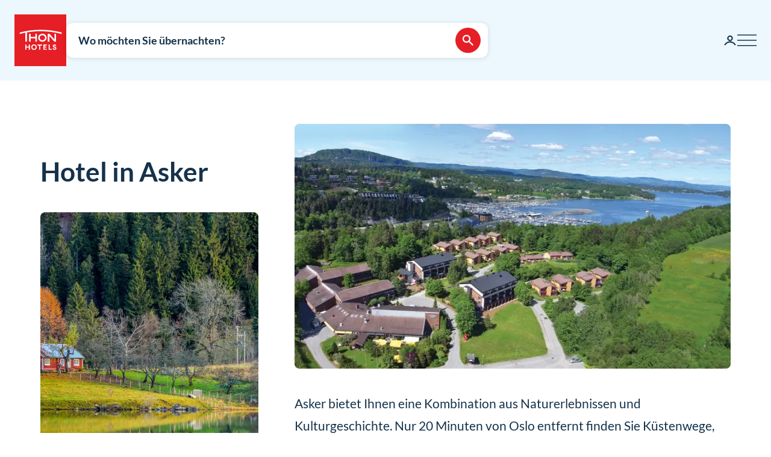

--- FILE ---
content_type: text/html; charset=utf-8
request_url: https://www.google.com/recaptcha/enterprise/anchor?ar=1&k=6Lc4nHUqAAAAAITpR6_TdI9i2rhnuXWA4lAK5FhP&co=aHR0cHM6Ly93d3cudGhvbmhvdGVscy5jb206NDQz&hl=en&v=PoyoqOPhxBO7pBk68S4YbpHZ&size=invisible&anchor-ms=20000&execute-ms=30000&cb=en666z4f3xer
body_size: 48647
content:
<!DOCTYPE HTML><html dir="ltr" lang="en"><head><meta http-equiv="Content-Type" content="text/html; charset=UTF-8">
<meta http-equiv="X-UA-Compatible" content="IE=edge">
<title>reCAPTCHA</title>
<style type="text/css">
/* cyrillic-ext */
@font-face {
  font-family: 'Roboto';
  font-style: normal;
  font-weight: 400;
  font-stretch: 100%;
  src: url(//fonts.gstatic.com/s/roboto/v48/KFO7CnqEu92Fr1ME7kSn66aGLdTylUAMa3GUBHMdazTgWw.woff2) format('woff2');
  unicode-range: U+0460-052F, U+1C80-1C8A, U+20B4, U+2DE0-2DFF, U+A640-A69F, U+FE2E-FE2F;
}
/* cyrillic */
@font-face {
  font-family: 'Roboto';
  font-style: normal;
  font-weight: 400;
  font-stretch: 100%;
  src: url(//fonts.gstatic.com/s/roboto/v48/KFO7CnqEu92Fr1ME7kSn66aGLdTylUAMa3iUBHMdazTgWw.woff2) format('woff2');
  unicode-range: U+0301, U+0400-045F, U+0490-0491, U+04B0-04B1, U+2116;
}
/* greek-ext */
@font-face {
  font-family: 'Roboto';
  font-style: normal;
  font-weight: 400;
  font-stretch: 100%;
  src: url(//fonts.gstatic.com/s/roboto/v48/KFO7CnqEu92Fr1ME7kSn66aGLdTylUAMa3CUBHMdazTgWw.woff2) format('woff2');
  unicode-range: U+1F00-1FFF;
}
/* greek */
@font-face {
  font-family: 'Roboto';
  font-style: normal;
  font-weight: 400;
  font-stretch: 100%;
  src: url(//fonts.gstatic.com/s/roboto/v48/KFO7CnqEu92Fr1ME7kSn66aGLdTylUAMa3-UBHMdazTgWw.woff2) format('woff2');
  unicode-range: U+0370-0377, U+037A-037F, U+0384-038A, U+038C, U+038E-03A1, U+03A3-03FF;
}
/* math */
@font-face {
  font-family: 'Roboto';
  font-style: normal;
  font-weight: 400;
  font-stretch: 100%;
  src: url(//fonts.gstatic.com/s/roboto/v48/KFO7CnqEu92Fr1ME7kSn66aGLdTylUAMawCUBHMdazTgWw.woff2) format('woff2');
  unicode-range: U+0302-0303, U+0305, U+0307-0308, U+0310, U+0312, U+0315, U+031A, U+0326-0327, U+032C, U+032F-0330, U+0332-0333, U+0338, U+033A, U+0346, U+034D, U+0391-03A1, U+03A3-03A9, U+03B1-03C9, U+03D1, U+03D5-03D6, U+03F0-03F1, U+03F4-03F5, U+2016-2017, U+2034-2038, U+203C, U+2040, U+2043, U+2047, U+2050, U+2057, U+205F, U+2070-2071, U+2074-208E, U+2090-209C, U+20D0-20DC, U+20E1, U+20E5-20EF, U+2100-2112, U+2114-2115, U+2117-2121, U+2123-214F, U+2190, U+2192, U+2194-21AE, U+21B0-21E5, U+21F1-21F2, U+21F4-2211, U+2213-2214, U+2216-22FF, U+2308-230B, U+2310, U+2319, U+231C-2321, U+2336-237A, U+237C, U+2395, U+239B-23B7, U+23D0, U+23DC-23E1, U+2474-2475, U+25AF, U+25B3, U+25B7, U+25BD, U+25C1, U+25CA, U+25CC, U+25FB, U+266D-266F, U+27C0-27FF, U+2900-2AFF, U+2B0E-2B11, U+2B30-2B4C, U+2BFE, U+3030, U+FF5B, U+FF5D, U+1D400-1D7FF, U+1EE00-1EEFF;
}
/* symbols */
@font-face {
  font-family: 'Roboto';
  font-style: normal;
  font-weight: 400;
  font-stretch: 100%;
  src: url(//fonts.gstatic.com/s/roboto/v48/KFO7CnqEu92Fr1ME7kSn66aGLdTylUAMaxKUBHMdazTgWw.woff2) format('woff2');
  unicode-range: U+0001-000C, U+000E-001F, U+007F-009F, U+20DD-20E0, U+20E2-20E4, U+2150-218F, U+2190, U+2192, U+2194-2199, U+21AF, U+21E6-21F0, U+21F3, U+2218-2219, U+2299, U+22C4-22C6, U+2300-243F, U+2440-244A, U+2460-24FF, U+25A0-27BF, U+2800-28FF, U+2921-2922, U+2981, U+29BF, U+29EB, U+2B00-2BFF, U+4DC0-4DFF, U+FFF9-FFFB, U+10140-1018E, U+10190-1019C, U+101A0, U+101D0-101FD, U+102E0-102FB, U+10E60-10E7E, U+1D2C0-1D2D3, U+1D2E0-1D37F, U+1F000-1F0FF, U+1F100-1F1AD, U+1F1E6-1F1FF, U+1F30D-1F30F, U+1F315, U+1F31C, U+1F31E, U+1F320-1F32C, U+1F336, U+1F378, U+1F37D, U+1F382, U+1F393-1F39F, U+1F3A7-1F3A8, U+1F3AC-1F3AF, U+1F3C2, U+1F3C4-1F3C6, U+1F3CA-1F3CE, U+1F3D4-1F3E0, U+1F3ED, U+1F3F1-1F3F3, U+1F3F5-1F3F7, U+1F408, U+1F415, U+1F41F, U+1F426, U+1F43F, U+1F441-1F442, U+1F444, U+1F446-1F449, U+1F44C-1F44E, U+1F453, U+1F46A, U+1F47D, U+1F4A3, U+1F4B0, U+1F4B3, U+1F4B9, U+1F4BB, U+1F4BF, U+1F4C8-1F4CB, U+1F4D6, U+1F4DA, U+1F4DF, U+1F4E3-1F4E6, U+1F4EA-1F4ED, U+1F4F7, U+1F4F9-1F4FB, U+1F4FD-1F4FE, U+1F503, U+1F507-1F50B, U+1F50D, U+1F512-1F513, U+1F53E-1F54A, U+1F54F-1F5FA, U+1F610, U+1F650-1F67F, U+1F687, U+1F68D, U+1F691, U+1F694, U+1F698, U+1F6AD, U+1F6B2, U+1F6B9-1F6BA, U+1F6BC, U+1F6C6-1F6CF, U+1F6D3-1F6D7, U+1F6E0-1F6EA, U+1F6F0-1F6F3, U+1F6F7-1F6FC, U+1F700-1F7FF, U+1F800-1F80B, U+1F810-1F847, U+1F850-1F859, U+1F860-1F887, U+1F890-1F8AD, U+1F8B0-1F8BB, U+1F8C0-1F8C1, U+1F900-1F90B, U+1F93B, U+1F946, U+1F984, U+1F996, U+1F9E9, U+1FA00-1FA6F, U+1FA70-1FA7C, U+1FA80-1FA89, U+1FA8F-1FAC6, U+1FACE-1FADC, U+1FADF-1FAE9, U+1FAF0-1FAF8, U+1FB00-1FBFF;
}
/* vietnamese */
@font-face {
  font-family: 'Roboto';
  font-style: normal;
  font-weight: 400;
  font-stretch: 100%;
  src: url(//fonts.gstatic.com/s/roboto/v48/KFO7CnqEu92Fr1ME7kSn66aGLdTylUAMa3OUBHMdazTgWw.woff2) format('woff2');
  unicode-range: U+0102-0103, U+0110-0111, U+0128-0129, U+0168-0169, U+01A0-01A1, U+01AF-01B0, U+0300-0301, U+0303-0304, U+0308-0309, U+0323, U+0329, U+1EA0-1EF9, U+20AB;
}
/* latin-ext */
@font-face {
  font-family: 'Roboto';
  font-style: normal;
  font-weight: 400;
  font-stretch: 100%;
  src: url(//fonts.gstatic.com/s/roboto/v48/KFO7CnqEu92Fr1ME7kSn66aGLdTylUAMa3KUBHMdazTgWw.woff2) format('woff2');
  unicode-range: U+0100-02BA, U+02BD-02C5, U+02C7-02CC, U+02CE-02D7, U+02DD-02FF, U+0304, U+0308, U+0329, U+1D00-1DBF, U+1E00-1E9F, U+1EF2-1EFF, U+2020, U+20A0-20AB, U+20AD-20C0, U+2113, U+2C60-2C7F, U+A720-A7FF;
}
/* latin */
@font-face {
  font-family: 'Roboto';
  font-style: normal;
  font-weight: 400;
  font-stretch: 100%;
  src: url(//fonts.gstatic.com/s/roboto/v48/KFO7CnqEu92Fr1ME7kSn66aGLdTylUAMa3yUBHMdazQ.woff2) format('woff2');
  unicode-range: U+0000-00FF, U+0131, U+0152-0153, U+02BB-02BC, U+02C6, U+02DA, U+02DC, U+0304, U+0308, U+0329, U+2000-206F, U+20AC, U+2122, U+2191, U+2193, U+2212, U+2215, U+FEFF, U+FFFD;
}
/* cyrillic-ext */
@font-face {
  font-family: 'Roboto';
  font-style: normal;
  font-weight: 500;
  font-stretch: 100%;
  src: url(//fonts.gstatic.com/s/roboto/v48/KFO7CnqEu92Fr1ME7kSn66aGLdTylUAMa3GUBHMdazTgWw.woff2) format('woff2');
  unicode-range: U+0460-052F, U+1C80-1C8A, U+20B4, U+2DE0-2DFF, U+A640-A69F, U+FE2E-FE2F;
}
/* cyrillic */
@font-face {
  font-family: 'Roboto';
  font-style: normal;
  font-weight: 500;
  font-stretch: 100%;
  src: url(//fonts.gstatic.com/s/roboto/v48/KFO7CnqEu92Fr1ME7kSn66aGLdTylUAMa3iUBHMdazTgWw.woff2) format('woff2');
  unicode-range: U+0301, U+0400-045F, U+0490-0491, U+04B0-04B1, U+2116;
}
/* greek-ext */
@font-face {
  font-family: 'Roboto';
  font-style: normal;
  font-weight: 500;
  font-stretch: 100%;
  src: url(//fonts.gstatic.com/s/roboto/v48/KFO7CnqEu92Fr1ME7kSn66aGLdTylUAMa3CUBHMdazTgWw.woff2) format('woff2');
  unicode-range: U+1F00-1FFF;
}
/* greek */
@font-face {
  font-family: 'Roboto';
  font-style: normal;
  font-weight: 500;
  font-stretch: 100%;
  src: url(//fonts.gstatic.com/s/roboto/v48/KFO7CnqEu92Fr1ME7kSn66aGLdTylUAMa3-UBHMdazTgWw.woff2) format('woff2');
  unicode-range: U+0370-0377, U+037A-037F, U+0384-038A, U+038C, U+038E-03A1, U+03A3-03FF;
}
/* math */
@font-face {
  font-family: 'Roboto';
  font-style: normal;
  font-weight: 500;
  font-stretch: 100%;
  src: url(//fonts.gstatic.com/s/roboto/v48/KFO7CnqEu92Fr1ME7kSn66aGLdTylUAMawCUBHMdazTgWw.woff2) format('woff2');
  unicode-range: U+0302-0303, U+0305, U+0307-0308, U+0310, U+0312, U+0315, U+031A, U+0326-0327, U+032C, U+032F-0330, U+0332-0333, U+0338, U+033A, U+0346, U+034D, U+0391-03A1, U+03A3-03A9, U+03B1-03C9, U+03D1, U+03D5-03D6, U+03F0-03F1, U+03F4-03F5, U+2016-2017, U+2034-2038, U+203C, U+2040, U+2043, U+2047, U+2050, U+2057, U+205F, U+2070-2071, U+2074-208E, U+2090-209C, U+20D0-20DC, U+20E1, U+20E5-20EF, U+2100-2112, U+2114-2115, U+2117-2121, U+2123-214F, U+2190, U+2192, U+2194-21AE, U+21B0-21E5, U+21F1-21F2, U+21F4-2211, U+2213-2214, U+2216-22FF, U+2308-230B, U+2310, U+2319, U+231C-2321, U+2336-237A, U+237C, U+2395, U+239B-23B7, U+23D0, U+23DC-23E1, U+2474-2475, U+25AF, U+25B3, U+25B7, U+25BD, U+25C1, U+25CA, U+25CC, U+25FB, U+266D-266F, U+27C0-27FF, U+2900-2AFF, U+2B0E-2B11, U+2B30-2B4C, U+2BFE, U+3030, U+FF5B, U+FF5D, U+1D400-1D7FF, U+1EE00-1EEFF;
}
/* symbols */
@font-face {
  font-family: 'Roboto';
  font-style: normal;
  font-weight: 500;
  font-stretch: 100%;
  src: url(//fonts.gstatic.com/s/roboto/v48/KFO7CnqEu92Fr1ME7kSn66aGLdTylUAMaxKUBHMdazTgWw.woff2) format('woff2');
  unicode-range: U+0001-000C, U+000E-001F, U+007F-009F, U+20DD-20E0, U+20E2-20E4, U+2150-218F, U+2190, U+2192, U+2194-2199, U+21AF, U+21E6-21F0, U+21F3, U+2218-2219, U+2299, U+22C4-22C6, U+2300-243F, U+2440-244A, U+2460-24FF, U+25A0-27BF, U+2800-28FF, U+2921-2922, U+2981, U+29BF, U+29EB, U+2B00-2BFF, U+4DC0-4DFF, U+FFF9-FFFB, U+10140-1018E, U+10190-1019C, U+101A0, U+101D0-101FD, U+102E0-102FB, U+10E60-10E7E, U+1D2C0-1D2D3, U+1D2E0-1D37F, U+1F000-1F0FF, U+1F100-1F1AD, U+1F1E6-1F1FF, U+1F30D-1F30F, U+1F315, U+1F31C, U+1F31E, U+1F320-1F32C, U+1F336, U+1F378, U+1F37D, U+1F382, U+1F393-1F39F, U+1F3A7-1F3A8, U+1F3AC-1F3AF, U+1F3C2, U+1F3C4-1F3C6, U+1F3CA-1F3CE, U+1F3D4-1F3E0, U+1F3ED, U+1F3F1-1F3F3, U+1F3F5-1F3F7, U+1F408, U+1F415, U+1F41F, U+1F426, U+1F43F, U+1F441-1F442, U+1F444, U+1F446-1F449, U+1F44C-1F44E, U+1F453, U+1F46A, U+1F47D, U+1F4A3, U+1F4B0, U+1F4B3, U+1F4B9, U+1F4BB, U+1F4BF, U+1F4C8-1F4CB, U+1F4D6, U+1F4DA, U+1F4DF, U+1F4E3-1F4E6, U+1F4EA-1F4ED, U+1F4F7, U+1F4F9-1F4FB, U+1F4FD-1F4FE, U+1F503, U+1F507-1F50B, U+1F50D, U+1F512-1F513, U+1F53E-1F54A, U+1F54F-1F5FA, U+1F610, U+1F650-1F67F, U+1F687, U+1F68D, U+1F691, U+1F694, U+1F698, U+1F6AD, U+1F6B2, U+1F6B9-1F6BA, U+1F6BC, U+1F6C6-1F6CF, U+1F6D3-1F6D7, U+1F6E0-1F6EA, U+1F6F0-1F6F3, U+1F6F7-1F6FC, U+1F700-1F7FF, U+1F800-1F80B, U+1F810-1F847, U+1F850-1F859, U+1F860-1F887, U+1F890-1F8AD, U+1F8B0-1F8BB, U+1F8C0-1F8C1, U+1F900-1F90B, U+1F93B, U+1F946, U+1F984, U+1F996, U+1F9E9, U+1FA00-1FA6F, U+1FA70-1FA7C, U+1FA80-1FA89, U+1FA8F-1FAC6, U+1FACE-1FADC, U+1FADF-1FAE9, U+1FAF0-1FAF8, U+1FB00-1FBFF;
}
/* vietnamese */
@font-face {
  font-family: 'Roboto';
  font-style: normal;
  font-weight: 500;
  font-stretch: 100%;
  src: url(//fonts.gstatic.com/s/roboto/v48/KFO7CnqEu92Fr1ME7kSn66aGLdTylUAMa3OUBHMdazTgWw.woff2) format('woff2');
  unicode-range: U+0102-0103, U+0110-0111, U+0128-0129, U+0168-0169, U+01A0-01A1, U+01AF-01B0, U+0300-0301, U+0303-0304, U+0308-0309, U+0323, U+0329, U+1EA0-1EF9, U+20AB;
}
/* latin-ext */
@font-face {
  font-family: 'Roboto';
  font-style: normal;
  font-weight: 500;
  font-stretch: 100%;
  src: url(//fonts.gstatic.com/s/roboto/v48/KFO7CnqEu92Fr1ME7kSn66aGLdTylUAMa3KUBHMdazTgWw.woff2) format('woff2');
  unicode-range: U+0100-02BA, U+02BD-02C5, U+02C7-02CC, U+02CE-02D7, U+02DD-02FF, U+0304, U+0308, U+0329, U+1D00-1DBF, U+1E00-1E9F, U+1EF2-1EFF, U+2020, U+20A0-20AB, U+20AD-20C0, U+2113, U+2C60-2C7F, U+A720-A7FF;
}
/* latin */
@font-face {
  font-family: 'Roboto';
  font-style: normal;
  font-weight: 500;
  font-stretch: 100%;
  src: url(//fonts.gstatic.com/s/roboto/v48/KFO7CnqEu92Fr1ME7kSn66aGLdTylUAMa3yUBHMdazQ.woff2) format('woff2');
  unicode-range: U+0000-00FF, U+0131, U+0152-0153, U+02BB-02BC, U+02C6, U+02DA, U+02DC, U+0304, U+0308, U+0329, U+2000-206F, U+20AC, U+2122, U+2191, U+2193, U+2212, U+2215, U+FEFF, U+FFFD;
}
/* cyrillic-ext */
@font-face {
  font-family: 'Roboto';
  font-style: normal;
  font-weight: 900;
  font-stretch: 100%;
  src: url(//fonts.gstatic.com/s/roboto/v48/KFO7CnqEu92Fr1ME7kSn66aGLdTylUAMa3GUBHMdazTgWw.woff2) format('woff2');
  unicode-range: U+0460-052F, U+1C80-1C8A, U+20B4, U+2DE0-2DFF, U+A640-A69F, U+FE2E-FE2F;
}
/* cyrillic */
@font-face {
  font-family: 'Roboto';
  font-style: normal;
  font-weight: 900;
  font-stretch: 100%;
  src: url(//fonts.gstatic.com/s/roboto/v48/KFO7CnqEu92Fr1ME7kSn66aGLdTylUAMa3iUBHMdazTgWw.woff2) format('woff2');
  unicode-range: U+0301, U+0400-045F, U+0490-0491, U+04B0-04B1, U+2116;
}
/* greek-ext */
@font-face {
  font-family: 'Roboto';
  font-style: normal;
  font-weight: 900;
  font-stretch: 100%;
  src: url(//fonts.gstatic.com/s/roboto/v48/KFO7CnqEu92Fr1ME7kSn66aGLdTylUAMa3CUBHMdazTgWw.woff2) format('woff2');
  unicode-range: U+1F00-1FFF;
}
/* greek */
@font-face {
  font-family: 'Roboto';
  font-style: normal;
  font-weight: 900;
  font-stretch: 100%;
  src: url(//fonts.gstatic.com/s/roboto/v48/KFO7CnqEu92Fr1ME7kSn66aGLdTylUAMa3-UBHMdazTgWw.woff2) format('woff2');
  unicode-range: U+0370-0377, U+037A-037F, U+0384-038A, U+038C, U+038E-03A1, U+03A3-03FF;
}
/* math */
@font-face {
  font-family: 'Roboto';
  font-style: normal;
  font-weight: 900;
  font-stretch: 100%;
  src: url(//fonts.gstatic.com/s/roboto/v48/KFO7CnqEu92Fr1ME7kSn66aGLdTylUAMawCUBHMdazTgWw.woff2) format('woff2');
  unicode-range: U+0302-0303, U+0305, U+0307-0308, U+0310, U+0312, U+0315, U+031A, U+0326-0327, U+032C, U+032F-0330, U+0332-0333, U+0338, U+033A, U+0346, U+034D, U+0391-03A1, U+03A3-03A9, U+03B1-03C9, U+03D1, U+03D5-03D6, U+03F0-03F1, U+03F4-03F5, U+2016-2017, U+2034-2038, U+203C, U+2040, U+2043, U+2047, U+2050, U+2057, U+205F, U+2070-2071, U+2074-208E, U+2090-209C, U+20D0-20DC, U+20E1, U+20E5-20EF, U+2100-2112, U+2114-2115, U+2117-2121, U+2123-214F, U+2190, U+2192, U+2194-21AE, U+21B0-21E5, U+21F1-21F2, U+21F4-2211, U+2213-2214, U+2216-22FF, U+2308-230B, U+2310, U+2319, U+231C-2321, U+2336-237A, U+237C, U+2395, U+239B-23B7, U+23D0, U+23DC-23E1, U+2474-2475, U+25AF, U+25B3, U+25B7, U+25BD, U+25C1, U+25CA, U+25CC, U+25FB, U+266D-266F, U+27C0-27FF, U+2900-2AFF, U+2B0E-2B11, U+2B30-2B4C, U+2BFE, U+3030, U+FF5B, U+FF5D, U+1D400-1D7FF, U+1EE00-1EEFF;
}
/* symbols */
@font-face {
  font-family: 'Roboto';
  font-style: normal;
  font-weight: 900;
  font-stretch: 100%;
  src: url(//fonts.gstatic.com/s/roboto/v48/KFO7CnqEu92Fr1ME7kSn66aGLdTylUAMaxKUBHMdazTgWw.woff2) format('woff2');
  unicode-range: U+0001-000C, U+000E-001F, U+007F-009F, U+20DD-20E0, U+20E2-20E4, U+2150-218F, U+2190, U+2192, U+2194-2199, U+21AF, U+21E6-21F0, U+21F3, U+2218-2219, U+2299, U+22C4-22C6, U+2300-243F, U+2440-244A, U+2460-24FF, U+25A0-27BF, U+2800-28FF, U+2921-2922, U+2981, U+29BF, U+29EB, U+2B00-2BFF, U+4DC0-4DFF, U+FFF9-FFFB, U+10140-1018E, U+10190-1019C, U+101A0, U+101D0-101FD, U+102E0-102FB, U+10E60-10E7E, U+1D2C0-1D2D3, U+1D2E0-1D37F, U+1F000-1F0FF, U+1F100-1F1AD, U+1F1E6-1F1FF, U+1F30D-1F30F, U+1F315, U+1F31C, U+1F31E, U+1F320-1F32C, U+1F336, U+1F378, U+1F37D, U+1F382, U+1F393-1F39F, U+1F3A7-1F3A8, U+1F3AC-1F3AF, U+1F3C2, U+1F3C4-1F3C6, U+1F3CA-1F3CE, U+1F3D4-1F3E0, U+1F3ED, U+1F3F1-1F3F3, U+1F3F5-1F3F7, U+1F408, U+1F415, U+1F41F, U+1F426, U+1F43F, U+1F441-1F442, U+1F444, U+1F446-1F449, U+1F44C-1F44E, U+1F453, U+1F46A, U+1F47D, U+1F4A3, U+1F4B0, U+1F4B3, U+1F4B9, U+1F4BB, U+1F4BF, U+1F4C8-1F4CB, U+1F4D6, U+1F4DA, U+1F4DF, U+1F4E3-1F4E6, U+1F4EA-1F4ED, U+1F4F7, U+1F4F9-1F4FB, U+1F4FD-1F4FE, U+1F503, U+1F507-1F50B, U+1F50D, U+1F512-1F513, U+1F53E-1F54A, U+1F54F-1F5FA, U+1F610, U+1F650-1F67F, U+1F687, U+1F68D, U+1F691, U+1F694, U+1F698, U+1F6AD, U+1F6B2, U+1F6B9-1F6BA, U+1F6BC, U+1F6C6-1F6CF, U+1F6D3-1F6D7, U+1F6E0-1F6EA, U+1F6F0-1F6F3, U+1F6F7-1F6FC, U+1F700-1F7FF, U+1F800-1F80B, U+1F810-1F847, U+1F850-1F859, U+1F860-1F887, U+1F890-1F8AD, U+1F8B0-1F8BB, U+1F8C0-1F8C1, U+1F900-1F90B, U+1F93B, U+1F946, U+1F984, U+1F996, U+1F9E9, U+1FA00-1FA6F, U+1FA70-1FA7C, U+1FA80-1FA89, U+1FA8F-1FAC6, U+1FACE-1FADC, U+1FADF-1FAE9, U+1FAF0-1FAF8, U+1FB00-1FBFF;
}
/* vietnamese */
@font-face {
  font-family: 'Roboto';
  font-style: normal;
  font-weight: 900;
  font-stretch: 100%;
  src: url(//fonts.gstatic.com/s/roboto/v48/KFO7CnqEu92Fr1ME7kSn66aGLdTylUAMa3OUBHMdazTgWw.woff2) format('woff2');
  unicode-range: U+0102-0103, U+0110-0111, U+0128-0129, U+0168-0169, U+01A0-01A1, U+01AF-01B0, U+0300-0301, U+0303-0304, U+0308-0309, U+0323, U+0329, U+1EA0-1EF9, U+20AB;
}
/* latin-ext */
@font-face {
  font-family: 'Roboto';
  font-style: normal;
  font-weight: 900;
  font-stretch: 100%;
  src: url(//fonts.gstatic.com/s/roboto/v48/KFO7CnqEu92Fr1ME7kSn66aGLdTylUAMa3KUBHMdazTgWw.woff2) format('woff2');
  unicode-range: U+0100-02BA, U+02BD-02C5, U+02C7-02CC, U+02CE-02D7, U+02DD-02FF, U+0304, U+0308, U+0329, U+1D00-1DBF, U+1E00-1E9F, U+1EF2-1EFF, U+2020, U+20A0-20AB, U+20AD-20C0, U+2113, U+2C60-2C7F, U+A720-A7FF;
}
/* latin */
@font-face {
  font-family: 'Roboto';
  font-style: normal;
  font-weight: 900;
  font-stretch: 100%;
  src: url(//fonts.gstatic.com/s/roboto/v48/KFO7CnqEu92Fr1ME7kSn66aGLdTylUAMa3yUBHMdazQ.woff2) format('woff2');
  unicode-range: U+0000-00FF, U+0131, U+0152-0153, U+02BB-02BC, U+02C6, U+02DA, U+02DC, U+0304, U+0308, U+0329, U+2000-206F, U+20AC, U+2122, U+2191, U+2193, U+2212, U+2215, U+FEFF, U+FFFD;
}

</style>
<link rel="stylesheet" type="text/css" href="https://www.gstatic.com/recaptcha/releases/PoyoqOPhxBO7pBk68S4YbpHZ/styles__ltr.css">
<script nonce="gq_uqvFAcBb4Wtq2BkenmA" type="text/javascript">window['__recaptcha_api'] = 'https://www.google.com/recaptcha/enterprise/';</script>
<script type="text/javascript" src="https://www.gstatic.com/recaptcha/releases/PoyoqOPhxBO7pBk68S4YbpHZ/recaptcha__en.js" nonce="gq_uqvFAcBb4Wtq2BkenmA">
      
    </script></head>
<body><div id="rc-anchor-alert" class="rc-anchor-alert"></div>
<input type="hidden" id="recaptcha-token" value="[base64]">
<script type="text/javascript" nonce="gq_uqvFAcBb4Wtq2BkenmA">
      recaptcha.anchor.Main.init("[\x22ainput\x22,[\x22bgdata\x22,\x22\x22,\[base64]/[base64]/[base64]/KE4oMTI0LHYsdi5HKSxMWihsLHYpKTpOKDEyNCx2LGwpLFYpLHYpLFQpKSxGKDE3MSx2KX0scjc9ZnVuY3Rpb24obCl7cmV0dXJuIGx9LEM9ZnVuY3Rpb24obCxWLHYpe04odixsLFYpLFZbYWtdPTI3OTZ9LG49ZnVuY3Rpb24obCxWKXtWLlg9KChWLlg/[base64]/[base64]/[base64]/[base64]/[base64]/[base64]/[base64]/[base64]/[base64]/[base64]/[base64]\\u003d\x22,\[base64]\x22,\[base64]/[base64]/HsK6ccKdXsOmwrXCg043wq0OwqPDrkDCpsO/[base64]/wpjCv0tOwrPDjcOLCsOGSMOON8OGE8OBw4VJwpfCiMOCw5/CrcO6w4/DncOlVcKNw5Qtw7NgBsKdw5ovwpzDhjsrX1oBw65DwqpIDBl5YMOSwobCg8KYw57CmSDDsTgkJMOlQ8OCQMO7w7PCmMOTYC3Do2NyESvDs8OLMcOuL20FaMO/J0bDi8OQNcKuwqbCosOKH8KYw6LDg3TDkibCum/CuMOdw4LDhsKgM1QSHXt/IwzClMOgw5HCsMKEwq3Dj8OLTsK/PSliIHMqwpwaU8ObIhHDl8KBwokQw5HChFA/wp/Ct8K/wp3CmjvDn8OFw5fDscO9wrFewpdsPcKrwo7DmMKeB8O/OMO+wrXCosO0C2nCuDzDlm3CoMOFw599GkpKEcO3wqwQLsKCwrzDvMOsfDzDhcO/TcOBwprCpsKGQsKDJygMeyjCl8OncsKPe0xrw5PCmSkUAcKsPSNzwrjDuMO6SnnCq8Kdw7tlEsK7V8ODw5Nlw6FnTsOsw6QfHih8YTtiYGfChcKFDcKBL0LCpMKwdMKpSFAowrDChMKHYsOydDHDhcO1w4RjAcKcw4BRw6sPdApLG8OuMnbCoVPCmsKFKMO/BALCk8OXw7VAwq49wo3Dh8KewoPDm1ssw7YGwpUPScKrI8OoZzxQO8Kmw4jDkhBHQErDkcO0XR1VHcKwSzQmwrN2eX/DmsKsdsKgcwzDik7Cn2hALcOIwpUsRghQKEbDsMOlWX7Cp8Ogwo5pdsKKwqTDicO/[base64]/[base64]/wowhPxDDuRLCscKCXGnCusOmw4zDhTTCvEzChcKVw55ceMOoD8Omw4XDkHXDtjxWwpHChcKnTsOvw4PDucOew6FbFcOyw4jDjcOfKcKmwqhhasKNLRrDp8K4w5HCtRkFwr/DjMKWaFjDvVzDn8K/w687w4cqHsKlw5VeVMO2ehnCqMKYHVHCnmTDmCVnfsOZZGvDiU/CjxvCsnnClVbCi34TYcKmYMK8wqvDrMKFwo3DpgXDrHLCjmXCsMKAw60CGgLDrRHCohvChMKdMMOOw4dBwoMVZMKVWn9Rw6h8aHZ/woHCpsOWJcKiBCjDpUPClMOhwoXCuxNqwprDm3XDt3MJFCbDmEEaUCHDp8OAAcOTw6wEw7k2w5s5QRhzLFfCo8K+w6PCnmJ1w4fCgBTDsSzDksKmw7I9L0IOUMK9w5TDt8K3bsOSw7J1wrUlw6RRMMK/wp1Zw7UiwpVJVcODPDVXdcKKw7wZwojDgcO8wqIAw6bDhCrDrDTCh8OhKVdaKcO8QcK6GEs6w4dbwqZ5w6scwqEDwrHCswfDpsObBMKBw7h4w6fChMKxbcKzw6jDuh5cYyrDvx3Cq8K1JMKkPsO2NhNLw6Uiw7rDp3Y5wozCoEhaTsOWTWbCm8O/AcOoSUJNGMOAw5E4w68dw5bDvyTDsyhKw79mQ3TCjsOGw5bDhcKRwqoeQB8tw5FFwpPDoMO8w64rwoEswqbCumoAw6BUw6tWw7YUw65Iwr/CtsO0AjXCtHNRw61BVQBgwqDCrMOKFcKtG2PDsMK/[base64]/w5LDtGDCqjRsM8KMf8KdwqzCqsOZw7EewrfCscKow70NbRFtBHVhwrdrwp3Dg8OhOMK0EyfDicKTwpXDsMKBOMOhfcOfR8KcesKUOy7CoRjDuD3DiHjDgcOAD0jDoGjDucKbw4oEwpzDnyFawo/DiMKEQsK7OAQWWVMnw6ViTcKCwpfDsXpbJMOQwrUFw4sIL1/CoFsbVWEKHzHCiVZIYGPChS7Dm0Fzw7rDiXVdw5PCtsKYfXhWw63CiMOywoJWwq1bwqdTcsOqw7/CrArDggLDvXRzw6/Dt0LCkcK+woA+w7gtAMKSwrrClcKBwrVFw4Qhw7bChRXCkDESXhHCv8Kbw4TCkMK3HMOqw4rDjHDDpsOgTsKPQlI6w4vCqsOmAlA3XsKTXTYowoQhwrk0w4AWT8KlPlHCrsO+w6cUU8O8Szdhw7Q7wpfCuBZ/[base64]/[base64]/DpcKpwrFzwq55HS3Cr1jDkgzDm0XCpwdBwrgBIgMVOyZ/w5xFBcKXwr7DlB7CocKrXznDtgLDvVDCm2oKMVgQaWo3wqp8UMKmWcOpwp1+L0vChcOvw5fDtwLCnsOqRyRfKTrDv8OOwrcVw79uwqvDq2ZGSMKDEsOIYU7Dr38sw5HCjcODwoMrw6JcX8OJw4lcw7Ykwpg+ecK/w7fDrsKDLcOfME/CjRhnwp3CgDvDs8Kxw7ENWsKnw4bChgMVB0PDsxRHCwrDrUFow7/CscOQw7dDbDQRRMOuw5rDn8OHMcK1wp1SwpUzPMOXwrBRFcKFLU09d2VLwpXCucOswqHCr8OZBxwuwqEZe8K/VCbCjUPCusK6wpAnF1Bhwo4ww4pTSsOhd8O4wqsAeF44RBPCiMO8esOiQMK0GMOkw7USwpkrwr/DicK4w6YwfFjCucKMwowOZ0bCuMOGw4jCv8Kow5xpwodlYnrDnRPCtwPCg8Oqw5HCoQ1dRsOgwoLDp3BfLCjCl3gqwrtWVsKEUn9waHbCs15Dw4NjwrDDqwvDuUAIwohsE2rCsiDCr8OTwqp9aF/Di8K6woHDvsO4w7YVCcO9Yh/Dj8OJBS5Jw7MPcQZiScOqCsKTB0nDhTF9emzCsVRww7ALHlrDo8KgMsOSwrnCnljCoMOTw4DDosK+Bx45wpDDjcKzw6BDw6xtCsKnEMOyYMOUw41ywozDhznCssOKPSTCr2bCtMOtRF/DvsOCXMO8w7TCn8O0wokCwop2QinDlcOPNH4Qwr/[base64]/Cp8Obw47CpsOfw47CokfCicONwpJew51Fw4kwZ8KWOsOPRcK6aybCssOjw7vDoyzDp8KtwqQuw67Cpi3DtsKMw7nCqMOtwoPClMO/dMKfJMOEJUsVwoYBw4owVnPCl0zDm2rCocOAwoJbbcO+TD05wo4UI8OwHxE3w5zCrMKow5zCs8K4w7YmRcOBwp/DgRXDjsOWRcKwMDTCpcOrcjrDtcKdw6RUwpvDhcO6wrQ0GR/CusKtSBoWw5DClA1Fw53DiB9Dakwkw4sPw6NhQsOBLlTCqVHDpcO5wrfCoC9pw73Do8Kvw6DDocORcMOwAV/[base64]/DisO2w4TCrMKGSDUKwo3DiFIOPFEMw5/DgsOIwo/CvFl4L3bDlzvDkMKTB8OdOn9iw57DgMK6DsONwqNmw7c9w6jCj1fDrGYcJ1/Du8KOY8KSw68ww4nDsEjDnloRw5PCo2bDpMOiJl1vNQ1bY0HDjGYjwp3DiWjCqMOjw7TDsA/Dt8O4fcOXwoPChsOII8OrKyDDkC0iZMOfY0PDtMOIaMKCDMOqw6zCgcKZwpRQwpTCuBfCgwtoZ1NqdgDDoUrDpsOIe8OAw7nClMKcwqLCjcOwwrVOUhg/[base64]/[base64]/[base64]/DthEtw7/[base64]/DtMKDcFDDksKGCULCmMK3P8KUwol9eTrCmMKCwrnDksOde8Orw6EEw5h6DhEzY19Rw63CtsOtQBhtPcOzw5zCtsOhwqFdwqvDl3JKOcKSw7JgCxrCnsK5w7vDpCjDiznDncObw7FvaUAqw6EpwrDDtsKWw7sGw4/[base64]/[base64]/DrcOlP8Otw43DqBjCqMO3ak3CtRBBw4FVwqF9wqhBWMOnA0ApUCsfw5sJFTrDrcK8G8OhwqHDgMKfwptTXwvDulnDh3dYYQfDg8ONL8K2wrFsDcKrbMKOGMOFwo0GDhdPdxjClMKMw7suwrDChMKRwow3wrREw51ZMsKHw5cgd8KWw6IdHU/DnRcTLhvCk3HCiwRmw5PCiB7DhMK2w7HChh0yTsK1bkE8XMOZc8OswqjDpsO9w4R2w4PChcOqVX7DoU5Lw53DknN6Z8KJwpxawqLCsCDCgXpmciQ/w6fDh8OBw5F7wrc5w7LDjMKdMhPDh8OnwpQ4wo0pMMODQy7CrMOfwpfCm8OMwrzDg14Rwr/[base64]/[base64]/[base64]/CgcO9wobCqzbCscKnXl7CksKxwpbDrhVIw7hPwr0xZMK/w4BRw6fCixRtcX1CwoHDmhjCvXxZwocuwr3CssK8C8Kiw7EGw7RwVcOBw79hwpgYw6HDjV7CvcKlw7B6LglBw4VNHy/DgUbDq1tVChJlwrhjTXREwqM8O8OmVsKrwrDDuUfDiMK2wr3DscKswrlAXCXCp2xKw7ZdNsO2wrTCq3ZcBmfCtMKZPsOvLjMvw5jDrU7CrVBiwr5Dw7nCncOoSDdSNFBQT8OoX8KiRcK+w43Cg8OawrkVwqtfUErChMKbLysbwqTDmcKJUyE4RsK+UU/ComsrwroEL8Ovw4sMwqY0OHpsUgc/[base64]/CiMKgwp3CtFXDgMKUwqFNH8OZwrhwwrXCtn3CtyXDocKrRlXDpQTDk8OrE03DrsObw4vCj21/CsO+VjTDjsKrZ8OdZcKQw4sSwr1/wqPCjcKRw5nCj8KYwq4hwpHCicObwprDhUrDoHJGAyJMRxJ6w6VDK8OLw7Flw6LDp3YOAVjCq0ksw5kFwpNBw4jDvCvCoVc3w67CvU8twpzDkwjDukdkw7Bzw4oMw6ATTW7Cl8KvecOqwrbClMOFwpx5woBgSj4pfTdoWn/Cizk+f8Opw5TDkRAHPT/[base64]/CpG3DssKne0zDjSUODAnDvjzChMOuw5wkWwJEFsOsw6bCvXBvwqPCi8Onw68/wrxiw5cnwrc+FsK2wrXCmsKEw7YnDwFQfcKKMkjCvMKhEMKdw7Urw4IvwrhNW3oJwqLDv8Oww5PCsmcUw5YhwoJFw4ZzwqDCohvDvxHCt8KDFwDCicONfkDDqcKoKHLCs8ONYF9neHJEwpfDhQo6wqQcw6pOw7ICw7wQVirCiFQBHcOFw7/Ck8OOZMKxax7DoH8Ow4ohwrLCiMOxcUl/wonDhMK+EU3Dn8KVw4rCvGzDrcKhwoEKO8K2wpdYWwDDkMKRwoXDth/CmzDDvcOmHD/CocOOWnTDgMKZw40nwrnCrjR+wpzCrUHDmBPDtcOPwrjDp3Unw7nDh8K/wqvDuCnCpsO2w4HDhsKGKsKUJVJIA8OvXRVQEkx8w6JRw7rCqy3DmW/[base64]/[base64]/DhxrCnB9eIsOCHm5/w4J0wofCvcKww4nDocK7YhRuw5rCpAVtw5c2ZjplWD7DmBHCl3/[base64]/[base64]/wqtGSCBOwpgOwqRBwrvDscK3w4lhw41Xw7DCnnlRTMKdwqbCosKpw6HCjDrCtcKyalEFwoNiLMOZwr4MNX/CkRDCoFYgw6bCohjDhg/ClsOff8KLwrkAwoPDkGTCon3CuMKpBnLCv8O1X8Kzw6nDv15TDkrCpsOrQ1/Chnd7w6zDrsK3VWXDuMOHwoI+wo0GIMKYKcKpYkbCiXPCkz0vw7B2WVrCk8K/w6rCmcOiw57ChcKDw4Alw7JfwoPCuMKGw4XCj8Ouwr0Jw6bCmlHCr0d8wofCr8KKw6PDnsKvwoHDn8OsEkzCj8KrU1wGJMKMCMKlHSfCj8Knw5BHw7rClcOGw4zDlDp5YsKVBcKZwpTCgsK/PzHChQJ4w4XDoMK+wpLDrcKnwqUEwoQpwpTDnsO8w6rDrMKjKsKJQRjDv8KZAcKGDRXChMKNNgLDicOcbXHDg8KYfMOHN8O8wpIAw6QNwpBrwqjDuCzCtMOFecKXw7LDvRHCmAU6OgjCll84W1jDiB/DjWPDnDDDsMKdw4wrw7rCkMOUwooOw6Y+QFoQwogNOsORc8OOG8KSwoxGw4UVw7nDhjfCsMO3fsKowq7DpsO4w7FlGUvCsWTDvMOrwrDDv3pCRngGwod4EsOOw7xNecKjwr9sw64KWsO/ISN6wrnDjMOAMMORw6ZlXTzCvF3CrEHCkywYBEjDtmnCm8KaMn0Kw7A7wpPCgUJbfxU5FcKOIS/CscOCQ8O9w5RyHcOtw5ImwrjDksOIwr0Aw5MQw4Yof8KdwrMTBkDDmAFXwo8yw53Cr8O0HS0efMOINSXDq37CvTp7LRsZwpB1wq7CgRvDvgDDuUJuwoHCrj7Dmyhww48AwrjCsS7DjsKYw48/Tmo+K8K6w7/[base64]/[base64]/JMOZw7zCgcOIWgTDhy3Dh0jCu8OFZcO8NcOKBMOXw5QtL8OywrLCs8O+WzLCoXAvwrDCsF4bwpdHw7HDocODw6QBE8K1wpTDpVHDmFjDtsK0GktBccOWw6bDlcKTSm1Vw5/DkMKLwpdkbMO2w7XDvAtiw5TDuFQWwrfDlGkjwrsMQMKwwro4wppzEsOhOG3Cnw1rQcK3wrzCucOAwq/[base64]/w5IWw5taZVMRwo9jMVMTJ8KZRVHDqXINLFIrw67Do8OvfcO7WsO8w78gw699w4vCg8KFw67DqsOVJlfDqVbDmAN3UzzCk8OmwrMGaDJtw5LCnEJcwqHCi8KzAMOwwrVRwqMuwqNNwp1uw4bDrG/Crw7DhxnDvCzCiTlPPsOND8KFUG/Dji/CjR8II8OJwrPCssKRwqETTMOcWMOXw6DDrsOpdU/CsMKawqExw48bw4fCqsOEMHzDlsKOVMOTw4zDisOOwqIKwpYUPwfDpsKaU3bCjjbChWg9NXZpfcOXw4nCnEFUa2jDoMKjCcO1PsOTJRkwSWECDhLDkEvDiMK0w4nCmMKRwrZFwqbDsjPCnCvCnDfCrMOKw7TCssO9wrAzwpd8ezhfZmVRw5/DnHDDmi3DiQbClsKJMA5RX1hDw5gCwrd2QcKGw7BSS1bCr8K9w6fCgsKcV8ObScKYw4HCssKjwr3Dr2rCk8KVw77Du8KtQU4awp7CtMOZwqPDhjc5w7HCh8KAw7vCgCU+w6QcO8O3Zz3CvcKgw4AjRMOjBlbDuFEjD2pMTMKuw7JDKwDDqWnCgiVtDlxlTT/DjcOtwozCmlTCoiUwRSJ4w7shFm8DwqLCncKUwpQYw7d9w5bDpcK6wq56w4c3wojDtj/[base64]/w6JVwpUPCMKgwpjDtxXDvcKqYMK1OCRLGsK1FRTCvsOvHT1JNsKfKsKJw7xHwpXDjEpjG8OfwpgVaQHDhMKgw7LDvMKcwp5/w7LCuXs2ScKRw6hxWWfCr8KXYMKQwrPDtMK/bcOHdcK+wrBKT0kEwpnDsSIlS8Ojwr3CoxoZcsKSwq9pwpImLitUwps2ODU2wphswqEXXEFlwpDDqMKvwr0uwqE2UwHDqcKACjHDhcOUccKCwpvCg2shQsO9wohnwqZJw4FiwpJYIk/DnGvDgMK9B8Kbw6BLa8O3wozCjsObw60Yw78jEw42wqDCpcOgBgwbVwbChsOlwroCw4sxQmQHw7HCpMOtwoTDlx3DncOqwpAvFMOfSCV+Izolw5XDqXHCm8OZWsO1wrskw5x+w7B/V3nCgGZ3P2NFVUnCgQnDhcOPw6QHwofCl8ODBcKCwoEsw7bDpATCkjnDpHVpSm87WMO6JjFZwoTDrg9NFMO0w4dgaxjDr3NlwpEOw41DaXnDtGAHwoHDgMKAwr8qTMKFw6ZXQiHDjHd/eFwBwrnCjsKyFyAuw5nCq8KCw5/[base64]/CrcKKZsKgasKVIgg2w7PCkXXCs8OkMMOPMcK6MTR2YMO6S8K1fD/DnR5CZcK4w67DgsO5w7/[base64]/DpjYjF0xkLsOEw6RtX3tmbRdjw7F4wrYuMFBeDcKQw6l4wo8QbV1MBFBeBjzCncO9NzsjwqDCscO/C8KQIGLDrT/CqwosQSjDtsKif8OOcsO0wqzCjh3Dgkchw5/DtwHCl8KHwoECTsOww7dEwoc3wp/DoMK4w7LDjcKrZMONNzBSRMKLHCcOa8KpwqPDkgzDhcKIwo/CjMO/VRjDqTNre8K+NDDCkcO2P8OLH2bCtMOue8OgLMKswobDiAArw50zwoHDtMO4wolzZybDg8Oww7B2Ix5ww4VJDMOoIQrDjcK6SnZSwp7ChQ0oacOzRE3CjsOzw6nCpFvCkE3Cr8O8wqPCq0sLacKHHWXCmzDDnsKyw45PwrbDvsOewrQiOkrDqCAywqEGG8Oday1/TsOrwohUXMOowobDkcOIF3zCs8K8w6fCmhrDkMOew73ChMK0wp8aw6RjbGhmw7DCuClma8O6w4XCtMKrf8OKw7/[base64]/[base64]/ChsKxeMOvGwLChkkAcX5ewrpxwrfDpsK1w4dGfcOywrllw4HCuC5QwoXDmALDvcOfO15dwr1gUR1Cw4zCojjDiMKYCcOMVHY0J8OZwq3DhVnChcKEA8KjwpLClmrDvG4CJMKAMk7CssO1wp81wq/DolzCklF+w7EjcDXDusKsAMOzw7rDgyVMSjFTbcKBUsOoBxDCtcO5PcKFwpRPQsKPw4pffMK8woMOQXrDksOSw5fCscOLw6QkTSlhwqvDowkeeX/ClSMBw5FTwprDoXhYwog2Ewl/w7wnwpTDnMOjw7/Dhyw1wokuLMOTw54hG8OxwqbCucOyOsKRw6YfC2pPw4rCpcOaKj/CnMKOwoRKwrrDr0QGw7JTa8Kpw7HCmcKbAsOFEm7ChSNZfWjCksKNP2zDq1rDncKfw7jDocOuw7wIQxnCj2jDoUUYwqdFcsKHFsKQHkDDtsKZw5MvwoBZWWHChUrCpcKBNRliTl88BF7Dh8KKwo4Pw7zClsK/wrowGxclE202ecKmKMOGw54qbsKwwr1LwqB1wrbCmg/DkEnDkcKFfW1/w7TCswILw67DtMK5w4wJw4pfE8KNw7gqBsOFw4cZw5XDjsO1RsKWwpXChMOIXcK/X8KOfcOSGgXCnwvDnjBvw77CoxlaElHDvsOOIMODw65mwpYwfcOgw6XDncKjYCXCjSxmw6/DkT3DnUcAwpdHw7TCvwguYygTw7PDvXlpwrLDm8Kcw5wgwqExw4vCgMKqTDU/KiLDh2pOfsO9I8K4Tw/CksK7bEV9w4PDssO6w5vCuEXDtcKpTH4Swqt3wrPChErDrsOSw73CpMO5wpbDq8K7wr1ONsKLHlJwwpg9emRrwpQQwr7Cp8Oiw49tEsKqVsOyHsKUPUXCklXDszY8w5TCkMOLeQUQBGTDjw4dJk3CusOZT3XDnh7DgWnClF8vw6RQVB/ClcOJR8Kjw7LCmsKnw5nDiW0HMcKkYRvDt8O/w5/[base64]/w4Yaw4FXHMKJw7gaw5jDnx0kHQrDjcKZAcOaAsODwp8RN8KoUjfCvQY+wpnCimjDg3x8w7QCwrokKiEbNRLDnBTDjMO4JMOgbETDlcK6w7AwGBpJwqDCocKfaH/DvwEvwqnDp8KAwr7DkcK5ecKGIHZfS1F5wq4pwpRbw6NTwqDCrnnDsX/Dgi14w6nDgX8+w4IyS31fw7LCtjLCq8KCJ2wOBFTDrX7Dq8KxNFDCusKlw5pKHi0Bwq1BZMKmCsK0wopWw7dze8Ord8Kkw4lewrLCgULChMKjwqocTsK3w7hfY2zCgCxPI8K3fMKADcOSfcK2Zy/DhSfDkxDDojnDqTzDsMK3w7NBwpRPwpLCncKHw6LDl3pow41NJ8K5wpvCicOqwoHCgk8ZbMKGBcKtw7kXfgnDv8ONw5U0FcK+D8OvKG3Cl8KHw7xHSxNpXm7Dm3jCucKUNDbDo0Ayw6bCkDnClT/DjsK3KmLDp2TCocOuSUhMwqspwoI/WMKQP0Jqw4rDpHHCksKkakjCoFLDpWtywqzCklPCs8ODw5jCkDxxF8KeE8KKwqxyaMK/wqBBCMOOw5vCmgR/[base64]/DpAXDoXPCjH9FcMO0agbDhmlBw5/DhmISwoNhw4keM0bCmsOYMsKadcKrT8OVbsKnbcODUyJVe8KLa8OBEhhww73DmSjCjHTCrgfCp3bCh0s7w7AHLMOyaSYRw4HDoyZdK27Ctx0cwqjDmmfDqsKSw6fCjWomw6fChjA/wq3CocOSwoLDiMOsFnXChMKOGCQdwpsMwoBYwoLDqUrCsy3DpX9WVcKLw44VbsKFwqxzWHLDgsKRKSZBd8KAw47Dt17Cv3I/V0Euw7bCnsOuTcO4wpp2wr1QwrYVw5lRLcK5w6bDr8OmcnvDrMO7wrfCrMOpKAHCu8KLwqLCvH/DjWTDuMOieBlhZMKQw5dKw7bCt0TDp8OsJsKAdhzDkl7DgMKyPcOgJmcnw6BZXsObwowNKcO8CBoDwr7Ck8KLwpRywqscQSTDoHUMwobDnMKHwozCo8KCwol/QznCqMKgD2sBwq3Do8OFDz03csOdwonChknCkcOvfkI+wpvChMO8NcOKRWTCgsO9w4HDj8Oiw6TDpWYiw4h4Qg9zw65jaWQ/NXzDksOIBWHCoUfCg2zDt8OEAxbCgMKuKAXCu3HChlpuI8OMwrbCvmDDolgaHkHDjVbDtsKAwrU6BEsOf8OCXcKFwqXCvcOPOy7CngLDhcOCZ8OHw4HDrMK0I2LCjGDCnBluwp/[base64]/[base64]/DpcOBwpDCpVzCocK3cMKNTcKXwrZDwqByw43Dkg/DpGjCp8Kmw6F/[base64]/CgWzCpT/[base64]/[base64]/DlhHDs0bCq8OFw4h0XxZEwpTDtMKaMMKnAsKZwpfDgMKQS1t2OwvCpVzCpsOjQ8OcYsO+Cw7CgsK4UMORdMK9VMO9wrjDu3jDhFIhNcOJw7LCokTDsCEhwrrDpMOow63Cq8OmJ1nCmsKkwqMgw5/Cr8KLw5rDsR7Dm8KYwrPCuwfCqMK1w5zCp3PDisKScx3CscOLw5HDimDDuFTDlFsdwrJZTcO1dMOJw7TDmwnClsK0w79eEsKSwoTCm8KqHU4FwozDuknClsKZw7t/wrkFZcOHP8KiG8KPOyYYwoFgC8KAwqfChG7ChythwpzCrcKFJMOzw6IsbcKaUAclw6JZwp8+Z8KhH8KLXsOeVUxZwo3CmMOPEVY0SEpaOEJQZWTDqCEAAMO/ScO1wrvDncOCf1pDAcOnPwwtdMKZw4/CtSZswq0MYQrCkGJcT3HDp8O6w4fDqMKlIAfCrE8BGDbDmyXDssKebQ3DmHdnw77CsMOlw6PCvSHDuxVzw6fCsMORw7wew5HCusKgdMOmUsKSw4/CqMOJDBAiD0TDnsO9JMOqwpMTCsKGHWDCpMOUB8KkJDbDi1DCn8OdwqLCm2DCkMK2NsO/[base64]/DqnRHKH4Dw57DtMORNMKSbEzDvMOuw4V8w5TDgMKbHMKBwr4lw6FIETEZwoxUSUrCrwXDpS3CjC/[base64]/DhsK0wrvDtwUqw6HCpwlqGsKQw7LDv18hKMOSe3PDlsKyw5nDq8KlG8O6fMKFwr/CvBrDjAtfBy3DhsKVJcKNwp/Ci2LDicKdw7Zmw6TCl0DCuQvClMOKdcOHw6kyecKIw7LDlMOVw5B9w7LDuk7CmgNyDhMsE18zb8OQel/ChibDpMOswqHDhcOLw4MFw7bCriBBwox/[base64]/CiMODLsK8w4JFw54Xw5RgwpjDp8Kjw5g7w5bCpHLDlgILw4jDonvCmz1NdEDClVHDisO8w5bCmm/CisKvwpLCvkfDjsK6JsKXw57Dj8Kwdgw9wqvDgsKWdn7DrkVww7nCqAQlwq4tKSrDhxhgwqoyElbCpw/CvVzDsERtHwIZNsOWwo5FEsK9TjTCvMOHw47DisOlTMKvb8KfwpPCnj3DucO8NmISw6fCrH3DpsKuOsOoNsOww6rDtMKNHcK/w53CvcOOMsOsw43ClsK4wrLCkcONRBRUw5zDpBTDm8K7wp9qc8K/wpBNbsORXMOuDiPDqcOJRcOILcO3woA2HsKOwr/DpDdawoo1UTkVNsKtWRTCpwAMP8OFH8O/w6DDvwHCpGzDh34Qw7nCvHg8wovCsDxqGRnDocO1w6Qlw5RJYzrCgXdcwprCtmQRNXrDlcOowqDDnD1le8KZw707w7XCh8K9wqHDhsOSI8KCwqUBOMOaCsKZYsOlE3oOwoXChMKiFsKZVAUFJsKoA2fDmcOYwo4DegHCkF/CsyzDpcOEwojDm1rCmWjCrsOYwoA4w7JGwqMswrPCvcKBwp/CtSAFw4ZcfWrDnMKrwoFzXH4JcXZmVkHDscKESAwoBRxuT8OeMMOLHsK7agnDssOjKlPCksKBPcKFw4/[base64]/TRTDtx1Ew4Q7wqsTcsKow4pIL8KYQMKow5dHw4AmVTNKw5rDqG5Ew4NUA8Ojw5lhwrfCgnjDoCsIJcKtw69EwrYSWMKXwp/CiHTDoy3CkMKQw4fCoyVJfTMfwrLDhxdow5fCtRjDmWXDi09+woNGeMORw4cPwrFyw4QWJMK/w7XCgMKYw6VQdkXCgcO5eg9fGcKBScK/Mg3CtMKgMMKRWXN3f8K6GlfCgsO5woHDuMKsBnXDjMOpwpLChsKyFREiw7PCk3LCgnAbwpkjCsKLw507woUkd8K+wqnCginCoQB6wofCpcOPPi/DksOjw6V0IsKlNAfDkVDDhcO/w4TDlBTCqsKIUiTDnj/DoT1caMKEw40Tw6ocw54VwppbwpgxZjpIW1hHfcKVwr/DicKrXgnCjkbCmMOrwoAowr7Cj8KrJB/CuFtnfcOYK8OdCCzDkDssPMONLxTCsmrDplMHwqd3cE/DpCZlw7cvWybDtzfDoMKRTyTDpVPDunbDlMODNnFUNnU3wogRwo5xwpt/cyt7w4TCtcKrw5PDqyFRwpg1wozDusOyw7B3w5bDmcOQIl4rw4B/UhpkwrLColBsWMOsworCgw98TEzDsn5nw47DlWB1w7vCj8OKVxR8cQrDhBPCuTIpeAIGw55lwr8/[base64]/w6TCjkXDssOHDcK+w4V8w4rDmigzLybDoCvCtClCwq7DjzkcLCjCv8KwVQlXw6x5SsODOHTCqX5aLMOaw4xvw4bCpsK4cBLCisKgw41nUcOzFlXCoj5YwrYAw5FENXIawprDgcOnw54QNGFtPiXCksKmBcK/WcKlw41qLBQOwoIGwqrDikUww6LDrsKeNcOaLcKyN8KhbFrCgHZCGXzCpsKIwpJkAMOPwrPDtcKzTF3CjADDr8OkE8K/wqgnwpnCisO3wofDncK3VcKOw7TDu0EBUMOcwqvDmcKPbw/DsVU5McOvC0lOw6/DosOPDFzDhXgBfsOlwq9ZPWIpXCLDi8O+w41EQMOFAU7CtnDDv8K/wp5YwoA/w4fDqhDDmBMSwr3Ct8OuwrxvNsKka8OHJzXCgMK/NgU/wpVIfGwcTFPCjsKWwqs9NlFwFsKOwq/Ctw7DscK6wr4iw5xWw7PCl8K/Oh9ofMODI0nCuxPDpcKNw5h2GiLCgcOGbDLDrsKnw7xMw45zw54HIWPDq8KQL8KbfMOhZmxow6nDtV58ch3CuQg5I8KFDA5RwozCosKpBkjDg8KCZ8KOw4nCqcKZDsO8wrIlwqbDtMK4CMO9w5TCi8KiUcKVI0LCsiXChTIQf8K/w5nDgcOqw64Uw7IDKMK0w7RMPHDDtABOOcO/HsKcEzU6w6ZleMK0QcKhwqTCrcKfwr9ZST3CrsObwqHCmjHDggjDtsOMPMK+wqHCjk3CkX/Ds0jCuXcywpcOS8KpwqPCh8Klw58QwpjCo8O5f1IvwrtzfsK8TyJKw5otw5nDlwd7YmPDlBXCgMKqwrllJMOBw4ETw7AuwpvDkcKlCSxpwqnCijEJa8KSZMKpKMKow4bCnlACPcOlwprCvMKtFFdtwoTDv8OLwphHTsOyw4HCrxsBbnrDrS/DrMOEwo00w4vDkcKUwrLDkh7DrmPCkBfCjsOlwoFPw6hCAsKUwqBqWyE/XsOuOU9DA8KywpFMw4TDvwvDjWbCj0PDlcKAw47DvE7DoMO7wrzDnjrCssOVw7zCtnkZw7Yrw6Viwpg/UE0hQsKlw7wrwrnDqcOgwpDDq8K0ZwLCjsK1OAI2R8KVeMOaU8Kaw5pbFsKAwqQUDS/DssKQwrfCqjFTwpXDpRPDhAzCgxcWInQzwqzCs3TCssKvdcOewr5fJsK1NcObwr3Cn0hjSnMUKsKhw78rwoRkwqx3w5zDnhHClcO9w6AKw7rChF02w5tKLcO4YnvCvMKqw7/DrCXDo8KLw7fClBB9wo9HwpFJwrl0w6ZZLsOdIhnDsF/Cr8OBIWXChMKswqfCpsKpJA5Vw77DqCJVYQfDqnrCp3wmwolPwqrDpsO0PxtrwrIufsKlNBbDhXZka8KVwrXDkSXCj8KewpEJfyLCrxhZG2nCrXIWw5zCv0Mww5TCrcKFTmnCl8OEw7XDsHtXEHslw6lkMEHDhHRpwpLDscKYw5XDiD7CmcOUZX3ClU/[base64]/DiHHDim/DkHUQwpM9w57DscOLTE8Nw6PDpcO7wqQweQ3CnsK/[base64]/ClVosfgvCjgkIbsKZVhPDshYHDyHCqcK/ByvDqXVIwoFqFMO8IsKUw5LDvsKKwrx1wrDCtTHCkcK5wrPCkVUzw6jCtsKKw4pGwqxAQMOgw5QlWcO8cVEywofCp8K2wp9BwodGwo/[base64]/CrX3Cm0FPXcOjw7cke8O0wp1xQyjClWYRw6XDjMKzC8KKf8KGLcOlwrjChsKgw4tSwpRsWcOifXXDi1A1w7rDoynDnAIGw5klD8OywolBwrHDvcOgwqZ4QQFXwqXCgcOoVl/ChMKiUMKew7wcw5lKA8OcR8OKIcKuw4J2fMOsUgjCjX5fGlU6w5HDtlwCwqjDncOhdcKtUcO7wqrDssOaFHPDmcOPEmU7w7HCi8Oyd8KpOm7DqMK7WS7ChsK1woo+w5d0wq3CnMKGWmcqMsKiUwLCsVNMXsKHDBTDsMKAwoQ4OG7DmxrDqSXCtQ/CqQB1wogHw5LCg1bDvgpNVcKDdgIzwr7Cs8O0NA/[base64]/woY/[base64]/KcOXw5HDjQojNsOlQj4AHwRcw7IDP8OJwo7DiwEGF0B0KcOGwpoMw4I+wp7CmsKXw5QaU8OXRMOeGjPDj8OXw5hbTcK/[base64]/w5UeRAUBFn4mIMKXTSFOEXdCwofDi8OHw6Jgw6lMw4ltwqt5OFRMLn/[base64]/[base64]/DmMKowopJcsKFW8KiwooKw7HCgG56YcOTScOaZwE/w5fDglhsw5YQJsKfRsOwN0PDnhUhD8OswofCqnDCh8OpQcOYQVYrAkE0w617DwXDpjkDw5nDij/CvFZMDg3DqSbDv8Oqw5oYw4rDrMK2C8OJGyxffMOqwq43M1jDn8KyNcKuwp/[base64]/DgMOoFljCrDEZHSTDvzlcwqUZw73DnG45Xn/[base64]/CigscaMOWPSDDmG7CsB9XbyvCu8OIw4xcacKyJsK4wq52wrwbwoAlLmQ0wo/DisK8wo/Cs0BfwoLDmUMXOzN8JMKRwqXCq2PCiBM8w63DoUArV2oSBMOpJy/CjcKcwrzDsMKEf0fDpT9xSMKMwoA/anvCu8K3w51MJ0xuOMO1w5/DvB7DkMO3wrUkVhvCv2piwrBdw6FuWcOxBCDCq2/DpsK8w6Mhw4RzRDfCrMOxOjLDkcOIwqfCmcK8X3Z4VsKNw7PDkHwAK20RwqRJB1fDnSzCsgFODsK4w5MEwqTCrVnDrwfCmx3DvxfConLDq8OgTsKsQ30Yw7AaRGtBw5R2w6tUBMOSOCUiMEMdVGgswrzCijLDiQ/[base64]/DqlEiwpzCjgwdw5jCnMKNwqsrw4oHwqDDmMOdHsOSwp3CsAM6w4pwwpMlw4bDkcKBw4AOw4pDNcO/fgzDn0LDtsKiw79mwrsww4Nlw5IJXFsGDcKTRcKgwqEJbWLDsQfChMO7b01oB8KgJStIw68yw6jDj8OBw47CjsKJDcK8dcKQf23DhMK0A8Kww7bDh8O+FcOtwqfCt2XDpjXDgTjDpBIZCcKvBcOVVDvCm8KnOEZBw6DCniTDgG9Vw53DusK/w4gmwpDCvcO4CMKPPcKfKMKEwqIqPDjDvXFcZQPCsMOkRz4YHsKEwqAQwoggTMOyw4Nqwq1SwqVLesO/[base64]/CiBE7wrjDmX9qwpXDl2lZw4/[base64]/w7BOwpXCig3DnMO/[base64]/DoiACN8OSe1Y1woDCmD/CmcO9GjbChldCw5FWwp3CucKKwrrCrcK4bQHCml/CucKrw6/CksOvaMO5w40+wpDCj8KXB10jaBweDsKIwrPDmErDg1vCpDw8wpt+w7nDnA\\u003d\\u003d\x22],null,[\x22conf\x22,null,\x226Lc4nHUqAAAAAITpR6_TdI9i2rhnuXWA4lAK5FhP\x22,0,null,null,null,1,[21,125,63,73,95,87,41,43,42,83,102,105,109,121],[1017145,420],0,null,null,null,null,0,null,0,null,700,1,null,0,\[base64]/76lBhnEnQkZiJDzAxnryhAZ\x22,0,0,null,null,1,null,0,0,null,null,null,0],\x22https://www.thonhotels.com:443\x22,null,[3,1,1],null,null,null,1,3600,[\x22https://www.google.com/intl/en/policies/privacy/\x22,\x22https://www.google.com/intl/en/policies/terms/\x22],\x22XNV0YTrw1QB0yjB5vIpKXXwIncPjltJrMVNu06RaKQg\\u003d\x22,1,0,null,1,1768930706381,0,0,[158,171,159,56],null,[142,163,190,185,226],\x22RC-MhaWZ7we4GIz1g\x22,null,null,null,null,null,\x220dAFcWeA6ios8AidC2tQSMiwE7D2BkLCfZzPthNgu8O9tH0UYqxibTr5TTcz2kRy1hz22cwBPT19ozH1LgyT2aSb46Bcf28EJcnQ\x22,1769013506410]");
    </script></body></html>

--- FILE ---
content_type: text/css
request_url: https://www.thonhotels.com/bundles/core.css?v=p8XkoBe1mvz-P0ois9kvFUwXyLLYeVIKK64nLsOlbFg
body_size: 28901
content:
/*! normalize.css v8.0.1 | MIT License | github.com/necolas/normalize.css */html{line-height:1.15;-webkit-text-size-adjust:100%}body{margin:0}main{display:block}h1{font-size:2em;margin:.67em 0}hr{box-sizing:content-box;height:0;overflow:visible}pre{font-family:monospace,monospace;font-size:1em}a{background-color:rgba(0,0,0,0)}abbr[title]{border-bottom:none;text-decoration:underline;text-decoration:underline dotted}b,strong{font-weight:bolder}code,kbd,samp{font-family:monospace,monospace;font-size:1em}small{font-size:80%}sub,sup{font-size:75%;line-height:0;position:relative;vertical-align:baseline}sub{bottom:-0.25em}sup{top:-0.5em}img{border-style:none}button,input,optgroup,select,textarea{font-family:inherit;font-size:100%;line-height:1.15;margin:0}button,input{overflow:visible}button,select{text-transform:none}button,[type=button],[type=reset],[type=submit]{-webkit-appearance:button}button::-moz-focus-inner,[type=button]::-moz-focus-inner,[type=reset]::-moz-focus-inner,[type=submit]::-moz-focus-inner{border-style:none;padding:0}button:-moz-focusring,[type=button]:-moz-focusring,[type=reset]:-moz-focusring,[type=submit]:-moz-focusring{outline:1px dotted ButtonText}fieldset{padding:.35em .75em .625em}legend{box-sizing:border-box;color:inherit;display:table;max-width:100%;padding:0;white-space:normal}progress{vertical-align:baseline}textarea{overflow:auto}[type=checkbox],[type=radio]{box-sizing:border-box;padding:0}[type=number]::-webkit-inner-spin-button,[type=number]::-webkit-outer-spin-button{height:auto}[type=search]{-webkit-appearance:textfield;outline-offset:-2px}[type=search]::-webkit-search-decoration{-webkit-appearance:none}::-webkit-file-upload-button{-webkit-appearance:button;font:inherit}details{display:block}summary{display:list-item}template{display:none}[hidden]{display:none}:root{--border-radius-2: 2px;--border-radius-3: 3px;--border-radius-4: 4px;--border-radius-5: 5px;--border-radius-6: 6px;--border-radius-8: 8px;--border-radius-10: 10px;--border-radius-12: 12px;--border-radius-15: 15px;--border-radius-20: 20px;--border-radius-24: 24px;--border-radius-26: 26px;--border-radius-30: 30px;--border-radius-50: 50px}:root{--color-profile: #E61E26;--color-bg: #F8F5F0;--color-white: #FFF;--color-black: #000;--color-primary-100: #ECF7FE;--color-primary-200: #D4EDFD;--color-primary-300: #D8E8F2;--color-primary-400: #C3D8E6;--color-primary-500: #9BB3C2;--color-primary-600: #6E8496;--color-primary-700: #46627A;--color-primary-800: #2D4A63;--color-primary-900: #15324A;--color-action-100: #E7F7EF;--color-action-200: #C3EAD8;--color-action-500: #00B262;--color-action-700: #007E45;--color-action-800: #005C32;--color-attention-100: #FFF8CC;--color-attention-200: #FFF5B6;--color-alert-100: #FAEBEF;--color-alert-200: #FAD0DA;--color-alert-500: #E02957;--color-alert-600: #B8143D;--color-neutral-100: #F1F1F1;--color-neutral-200: #E0E0E0;--color-neutral-300: #C7C7C7;--color-neutral-400: #A8A8A8;--color-neutral-500: #828282;--color-neutral-600: #696969;--color-neutral-700: #4A4A4A;--color-neutral-800: #363636;--color-neutral-900: #1A1A1A;--color-text: var(--color-primary);--color-text-light: var(--color-primary-700);--color-primary: var(--color-primary-900);--color-action: var(--color-action-700);--color-line: var(--color-neutral-100);--color-line-medium: var(--color-neutral-200)}:root{--font-unit: 1rem;--font-10: calc(0.625 * var(--font-unit));--font-12: calc(0.75 * var(--font-unit));--font-14: calc(0.875 * var(--font-unit));--font-16: calc(1 * var(--font-unit));--font-18: calc(1.125 * var(--font-unit));--font-20: calc(1.25 * var(--font-unit));--font-24: calc(1.5 * var(--font-unit));--font-28: calc(1.75 * var(--font-unit));--font-32: calc(2 * var(--font-unit));--font-36: calc(2.25 * var(--font-unit));--font-42: calc(2.625 * var(--font-unit))}:root{--width-1410: 88.125rem;--width-1310: 81.875rem;--width-1100: 68.75rem;--width-870: 54.375rem;--width-800: 50rem;--width-700: 43.75rem;--width-600: 37.5rem;--width-500: 31.25rem;--width-400: 25rem;--size-menu-height: 8.375rem}:root{--space-unit: 0.5rem;--space-4: calc(0.5 * var(--space-unit));--space-8: calc(1 * var(--space-unit));--space-12: calc(1.5 * var(--space-unit));--space-16: calc(2 * var(--space-unit));--space-24: calc(3 * var(--space-unit));--space-32: calc(4 * var(--space-unit));--space-40: calc(5 * var(--space-unit));--space-48: calc(6 * var(--space-unit));--space-56: calc(7 * var(--space-unit));--space-64: calc(8 * var(--space-unit));--space-72: calc(9 * var(--space-unit));--grid-padding-sm: var(--space-24);--grid-padding-sm-reset: calc(var(--space-24) * -1);--grid-padding-md: 1.875rem;--grid-padding-lg: 3.125rem}:root{--index-zero: 0;--index-background: -1;--index-root: 1;--index-next: 2;--index-top: 50;--index-loaded: 300;--index-dropdown: 400;--index-hotelmap: 710;--index-overlay: 1050;--index-header: 1080;--index-modal: 1100;--index-datepicker: 1300}*,*:after,*:before{box-sizing:border-box}html{overflow-x:hidden;scroll-padding-top:5rem;scroll-behavior:smooth;font-family:"Lato",arial,helvetica,sans serif;font-weight:400;font-size:var(--font-16);line-height:1.5;color:var(--color-text);-webkit-font-smoothing:antialiased;-moz-osx-font-smoothing:grayscale}@media only screen and (-webkit-min-device-pixel-ratio: 1.25),only screen and (min-device-pixel-ratio: 1.25),only screen and (min-resolution: 200dpi),only screen and (min-resolution: 1.25dppx){html{-webkit-font-smoothing:subpixel-antialiased}}@media(min-width: 64rem){html{scroll-padding-top:8.75rem}}body{min-height:100vh}body.is-menu,body.is-dialog{overflow:hidden;position:fixed;width:100%}body.is-overlay{overflow:hidden}@media(min-width: 64rem){body{visibility:visible}}body.in-frame{min-height:initial}button,input,optgroup,select,textarea{color:inherit;font:inherit}.sr-only,legend,td,th{padding:0}table{border-collapse:collapse;border-spacing:0}.text-wrapper{margin-block:var(--space-32)}@media(min-width: 64rem){.text-wrapper{margin-block:var(--space-48)}}@-ms-viewport{width:device-width}.sr-only{position:absolute;width:1px;height:1px;padding:0;margin:-1px;overflow:hidden;clip:rect(0, 0, 0, 0);border:0}.sr-only--selectable:focus{clip:auto;width:auto;height:auto;margin:0;z-index:var(--index-datepicker);background:#fff;padding:10px}@font-face{font-family:"Lato";font-style:normal;font-weight:700;font-display:swap;src:local("Lato Bold"),local("Lato-Bold"),url("/UI/Fonts/lato-bold.woff2") format("woff2"),url("/UI/Fonts/lato-bold.woff") format("woff")}@font-face{font-family:"Lato";font-style:normal;font-weight:400;font-display:swap;src:local("Lato"),url("/UI/Fonts/lato-regular.woff2") format("woff2"),url("/UI/Fonts/lato-regular.woff") format("woff")}@font-face{font-family:"Lato";font-style:italic;font-weight:400;font-display:swap;src:local("Lato Italic"),url("/UI/Fonts/lato-italic.woff2") format("woff2"),url("/UI/Fonts/lato-italic.woff") format("woff")}.m-t-4{margin-top:var(--space-4)}.m-t-8{margin-top:var(--space-8)}.m-t-12{margin-top:var(--space-12)}.m-t-16{margin-top:var(--space-16)}.m-t-24{margin-top:var(--space-24)}.m-t-32{margin-top:var(--space-32)}.m-t-40{margin-top:var(--space-40)}.m-t-48{margin-top:var(--space-48)}.m-t-56{margin-top:var(--space-56)}.m-t-64{margin-top:var(--space-64)}.m-t-72{margin-top:var(--space-72)}.m-b-4{margin-bottom:var(--space-4)}.m-b-8{margin-bottom:var(--space-8)}.m-b-12{margin-bottom:var(--space-12)}.m-b-16{margin-bottom:var(--space-16)}.m-b-24{margin-bottom:var(--space-24)}.m-b-32{margin-bottom:var(--space-32)}.m-b-40{margin-bottom:var(--space-40)}.m-b-48{margin-bottom:var(--space-48)}.m-b-56{margin-bottom:var(--space-56)}.m-b-64{margin-bottom:var(--space-64)}.m-b-72{margin-bottom:var(--space-72)}.m-b-24-minus{margin-bottom:calc(var(--space-24)*-1)}.wrapper{max-width:calc(var(--width-1100) + var(--space-48)*2);padding:var(--space-40) var(--space-24);margin-inline:auto}@media(min-width: 48rem){.wrapper{padding:var(--space-48) var(--space-32)}}@media(min-width: 64rem){.wrapper{padding:var(--space-48)}}.wrapper--1310{max-width:calc(var(--width-1310) + var(--space-48)*2)}.wrapper--700{max-width:calc(var(--width-700) + var(--space-48)*2)}.wrapper--550{max-width:calc(34.375rem + var(--space-48)*2)}.wrapper--500{max-width:calc(31.25rem + var(--space-48)*2)}.wrapper--700-inline{max-width:var(--width-700);padding:0}.wrapper--550-inline{max-width:34.375rem;padding:0}.wrapper--no-top-padding{padding-top:0}.wrapper--no-bottom-padding{padding-bottom:0}.wrapper--no-inline-padding{padding-inline:0}.wrapper--no-block-padding{padding-block:0}.wrapper--no-padding{padding:0}.full-height-wrapper{display:flex;flex-direction:column;height:100%}.full-height-wrapper .tab{flex-grow:1}.full-height-wrapper .wrapper{width:100%}button{cursor:pointer}.btn,a.btn,.FormSubmitButton{background-color:var(--color-action);border:none;padding:var(--space-16) var(--space-24);display:inline-flex;align-items:center;justify-content:center;column-gap:var(--space-8);transition:background-color .2s ease-in-out,box-shadow .2s ease-in-out;color:var(--color-white);font-size:var(--font-16);font-weight:700;text-decoration-line:none;text-align:center;appearance:none;outline:none;border-radius:var(--border-radius-3)}.btn--primary,.btn--support,.btn--dark,.btn--secondary,.btn--tertiary,.btn--add,.btn[disabled],a.btn--primary,a.btn--support,a.btn--dark,a.btn--secondary,a.btn--tertiary,a.btn--add,a.btn[disabled]{line-height:1.5}.btn--primary:focus-visible,.btn--support:focus-visible,.btn--dark:focus-visible,.btn--secondary:focus-visible,.btn--tertiary:focus-visible,.btn--add:focus-visible,.btn[disabled]:focus-visible,a.btn--primary:focus-visible,a.btn--support:focus-visible,a.btn--dark:focus-visible,a.btn--secondary:focus-visible,a.btn--tertiary:focus-visible,a.btn--add:focus-visible,a.btn[disabled]:focus-visible{outline-offset:2px;box-shadow:0 0 0 2px var(--color-white)}.btn--primary:hover,a.btn--primary:hover{background-color:var(--color-action-800)}.btn--primary:focus-visible,a.btn--primary:focus-visible{outline:1px solid var(--color-action)}.btn--secondary,.btn--tertiary,a.btn--secondary,a.btn--tertiary{background-color:var(--color-white);color:var(--color-action)}.btn--secondary:hover,.btn--tertiary:hover,a.btn--secondary:hover,a.btn--tertiary:hover{background-color:var(--color-action-100);color:var(--color-action)}.btn--secondary:focus-visible,.btn--tertiary:focus-visible,a.btn--secondary:focus-visible,a.btn--tertiary:focus-visible{outline:1px solid var(--color-action)}.btn--secondary.btn-loading,.btn--tertiary.btn-loading,a.btn--secondary.btn-loading,a.btn--tertiary.btn-loading{background-color:var(--color-action)}.btn--secondary,a.btn--secondary{border:1px solid var(--color-action);padding:calc(1rem - 1px) calc(1.5rem - 1px)}.neutral-box .btn--secondary,.neutral-box a.btn--secondary{border:none}.btn--support,a.btn--support{background-color:var(--color-primary-200);color:var(--color-primary);transition:background-color .2s ease,color .2s ease;display:inline-flex;column-gap:var(--space-8);align-items:center;justify-content:center}.btn--support .icon,a.btn--support .icon{transition:fill .2s ease}.btn--support:hover,a.btn--support:hover{background-color:var(--color-primary-400)}.btn--support:focus-visible,a.btn--support:focus-visible{background-color:var(--color-primary-200);color:var(--color-primary);outline:1px solid var(--color-primary)}.btn--support:focus-visible .icon,a.btn--support:focus-visible .icon{fill:var(--color-primary)}.btn--dark,a.btn--dark{background-color:var(--color-primary);color:var(--color-white)}.btn--dark:hover,.btn--dark:focus,a.btn--dark:hover,a.btn--dark:focus{background-color:var(--color-primary);color:var(--color-white)}.btn--dark:focus-visible,a.btn--dark:focus-visible{outline:1px solid var(--color-primary)}.btn--add,a.btn--add{background-color:var(--color-white);color:var(--color-primary);display:inline-flex;align-items:center;justify-content:flex-start;column-gap:var(--space-4);border:1px dashed var(--color-primary-600);text-align:left}.btn--add:hover,.btn--add:focus,a.btn--add:hover,a.btn--add:focus{background-color:var(--color-action-100);color:var(--color-primary);box-shadow:inset 0 0 0 4px var(--color-white)}.btn--add:focus-visible,a.btn--add:focus-visible{outline:1px solid var(--color-primary)}.btn--less-padding,a.btn--less-padding{padding-block:0.5625rem}.btn--small,a.btn--small{padding:0.125rem 0.3125rem;font-size:var(--font-14);width:auto}.btn--block,a.btn--block{display:flex;width:100%}@media(max-width: 29.9375rem){.btn--block-small,a.btn--block-small{display:flex;width:100%}}.btn--20,a.btn--20{column-gap:var(--space-16)}@media(min-width: 48rem){.btn--20,a.btn--20{font-size:var(--font-20)}}.btn--big,a.btn--big{font-size:var(--font-20);text-transform:uppercase;font-weight:700;min-height:4.75rem;text-align:center}.btn--icon-only,a.btn--icon-only{background-color:rgba(0,0,0,0);border:none;padding:var(--space-4);display:inline-flex}.btn--icon-only:hover,.btn--icon-only:focus,a.btn--icon-only:hover,a.btn--icon-only:focus{background-color:rgba(0,0,0,0);box-shadow:none;outline:1px solid var(--color-primary)}.btn--icon-only .icon,a.btn--icon-only .icon{vertical-align:middle}.btn--icon-only.is-disabled,.btn--icon-only[disabled],a.btn--icon-only.is-disabled,a.btn--icon-only[disabled]{opacity:.3;background-color:rgba(0,0,0,0) !important}.btn--hide-disabled[disabled],a.btn--hide-disabled[disabled]{opacity:0 !important}.btn--back,a.btn--back{background-color:var(--color-neutral-100);border-bottom:none}.btn--back svg,a.btn--back svg{vertical-align:middle;fill:var(--color-text)}.btn--back:hover,.btn--back:focus,a.btn--back:hover,a.btn--back:focus{background-color:var(--color-primary-100);color:var(--color-text);text-decoration:none;box-shadow:none}.btn[disabled],.btn--disabled,.btn.is-disabled,a.btn[disabled],a.btn--disabled,a.btn.is-disabled{color:var(--color-white);background-color:var(--color-neutral-300);border-bottom:none;pointer-events:none}.btn[disabled]:hover,.btn[disabled]:focus,.btn--disabled:hover,.btn--disabled:focus,.btn.is-disabled:hover,.btn.is-disabled:focus,a.btn[disabled]:hover,a.btn[disabled]:focus,a.btn--disabled:hover,a.btn--disabled:focus,a.btn.is-disabled:hover,a.btn.is-disabled:focus{color:var(--color-white);background-color:var(--color-neutral-300);text-decoration:none;box-shadow:none}.btn--remove,a.btn--remove{width:1.25rem;height:1.25rem;background-color:var(--color-primary-100);border-radius:50%;align-self:center;padding:0 0 0.125rem;line-height:1;color:var(--color-text);outline:none;border-bottom:none}.btn--remove:hover,.btn--remove:focus,a.btn--remove:hover,a.btn--remove:focus{box-shadow:none}.btn.btn-loading,a.btn.btn-loading{background-image:url(/UI/Icons/btn-loading.svg);background-position:50% 50%;background-repeat:no-repeat;background-size:65px 15px;transition:background-color .2s ease;color:rgba(0,0,0,0) !important}.btn__search-text,a.btn__search-text{font-size:var(--font-18);line-height:normal;vertical-align:middle}@media(min-width: 64rem){.btn__search-text,a.btn__search-text{position:absolute;left:-999em;overflow:hidden}}a.btn--big{display:flex;align-items:center;justify-content:center}.discreet-btn{background-color:var(--color-white);border:1px solid var(--color-line-medium);font-size:var(--font-14);padding:var(--space-4) var(--space-16);display:inline-block;transition:background-color .2s ease-in-out}.discreet-btn:hover,.discreet-btn:focus{background-color:var(--color-neutral-200)}.discreet-btn-wrapper{display:flex;align-items:center}.discreet-btn.is-active{background-color:var(--color-neutral-200);font-weight:700}.discreet-btn .icon{fill:var(--color-text);margin-right:0.3125rem;margin-left:-0.3125rem}.tools-btn{background-color:var(--color-white);border:1px solid var(--color-primary);color:var(--color-primary);padding:var(--space-8) var(--space-12);border-radius:var(--border-radius-3);font-size:var(--font-16);font-weight:700;display:inline-flex;align-items:center;gap:var(--space-4);transition:background-color .2s ease}.tools-btn:hover{background-color:var(--color-primary-100)}.tools-btn:focus-visible{outline:1px solid var(--color-primary)}.load-more-btn{border:none;background-color:rgba(0,0,0,0);color:var(--color-action);font-size:var(--font-18);position:relative;padding-left:1.25rem;text-decoration-line:none;text-underline-offset:2px;outline:none;display:inline-flex;align-items:center}.load-more-btn:hover,.load-more-btn:focus{text-decoration-line:underline;text-decoration-thickness:1px}.load-more-btn:focus-visible{text-decoration-thickness:3px}.load-more-btn:before{content:"+";position:absolute;left:0;font-size:1.375rem;font-weight:700}.back-btn{margin-top:var(--space-24)}.back-btn a{font-size:var(--font-18);display:flex;align-items:center;text-decoration-line:none;text-underline-offset:2px;outline:none}.back-btn a:hover,.back-btn a:focus{text-decoration-line:underline;text-decoration-thickness:1px}.back-btn a:focus-visible{text-decoration-thickness:3px}.back-btn a .icon{fill:var(--color-action)}.button-panel{display:flex;flex-direction:column;justify-content:center}.button-panel .btn{flex-grow:1}@media(max-width: 47.9375rem){.button-panel{position:fixed;right:0;bottom:0;left:0;z-index:var(--index-root)}}.button-panel--two-buttons{position:static}.button-panel--two-buttons .btn--secondary{order:2;background-color:rgba(0,0,0,0);border:none;text-transform:none;color:var(--color-action);font-size:var(--font-16);padding-top:.5rem;padding-bottom:.5rem;min-height:0;text-decoration-line:none;text-underline-offset:2px;outline:none}.button-panel--two-buttons .btn--secondary:hover,.button-panel--two-buttons .btn--secondary:focus{text-decoration-line:underline;text-decoration-thickness:1px}.button-panel--two-buttons .btn--secondary:focus-visible{text-decoration-thickness:3px}.button-panel--two-buttons .btn--secondary:hover,.button-panel--two-buttons .btn--secondary:focus{background-color:rgba(0,0,0,0);color:var(--color-action)}.button-panel-wrapper{height:4.75rem}.button-panel-wrapper--two-buttons{height:7.25rem}.button-panel-wrapper--sticky{position:sticky;bottom:0;z-index:var(--index-root)}.btn-row{display:flex;align-items:center;row-gap:var(--space-16);column-gap:var(--space-16);flex-wrap:wrap;align-items:center}.btn-row__align-right{margin-left:auto}.btn-row--align-bottom{align-items:flex-end}.btn-row--center{justify-content:center}.btn-row--right{justify-content:flex-end}.btn-row--space-between{justify-content:space-between}.btn-row--rows{flex-direction:column;row-gap:var(--space-24)}.btn-row--steps{flex-direction:column-reverse;row-gap:var(--space-32)}@media(min-width: 48rem){.btn-row--steps{justify-content:space-between;flex-direction:row}}.btn-row--steps>.btn--primary{width:100%}@media(min-width: 48rem){.btn-row--steps>.btn--primary{width:auto}}.btn-row--padding{padding:1.25rem}.btn-row--gap-24{column-gap:var(--space-24)}.btn-row--line{border-bottom:1px solid var(--color-line-medium);padding-bottom:var(--space-16)}.btn-row--focus-padding{padding-block:0.1875rem}.btn-row--sticky{position:sticky;bottom:0;z-index:var(--index-root);padding:var(--space-24);background-color:var(--color-white);margin-inline:calc(var(--space-24)*-1)}.expand-chevron .icon,.expand-plus .icon{transition:transform .2s ease}.expand-chevron[aria-expanded=true] .icon{transform:rotate(-180deg)}.expand-plus[aria-expanded=true] .icon{transform:rotate(-45deg)}.sticky-btn-row{position:sticky;bottom:0;z-index:var(--index-root);background-color:var(--color-white);padding-block:var(--space-24);box-shadow:0 -10px 20px -6px rgba(0,0,0,.07)}.sticky-btn-row__message{margin-block:calc(var(--space-24)*-1) var(--space-16)}.sticky-btn-row__message:has(.message--info){background-color:var(--color-primary-200)}.sticky-btn-row__message:has(.message--warning){background-color:var(--color-attention-100)}.sticky-btn-row__message:has(.message--error){background-color:var(--color-alert-200)}.sticky-btn-row__message:has(.message--success){background-color:var(--color-action-200)}h1,h2,h3,h4,h5,h6{font-size:var(--font-20);margin:0;padding:0;font-weight:400}.heading-level-1{font-size:var(--font-32);line-height:1.125;font-weight:700;text-align:center;margin-bottom:var(--space-12);text-wrap:balance}@media(min-width: 48rem){.heading-level-1{font-size:var(--font-42)}}.heading-level-1--left{text-align:left}.heading-level-1--extra-margin{margin-bottom:var(--space-24)}@media(min-width: 48rem){.heading-level-1--extra-margin{margin-bottom:var(--space-48)}}.heading-level-1--center{text-align:center}@media(max-width: 47.9375rem){.heading-level-1--center{text-align:left}}.heading-level-2{font-size:var(--font-24);line-height:1.25;font-weight:700}.heading-level-2__subheading{font-size:var(--font-18);display:block}.heading-level-3{font-size:var(--font-20);line-height:1.4;font-weight:700}.heading-level-4{font-size:var(--font-16);line-height:1.5;font-weight:700}.heading-level-2-editor{font-size:var(--font-24);line-height:1.3;font-weight:700;margin-block:var(--space-48) var(--space-24)}.heading-level-2-editor:first-child{margin-top:0}.heading-level-3-editor{font-size:var(--font-20);line-height:1.3;font-weight:700;margin-block:var(--space-32) var(--space-16)}.heading-level-3-editor:first-child{margin-top:0}.heading-level-4-editor{font-size:var(--font-18);line-height:1.5;font-weight:700}.heading-large{font-size:var(--font-32);font-weight:700;text-wrap:balance;line-height:1.3}.heading-medium{font-size:var(--font-24);line-height:1.3;font-weight:700}@media(min-width: 48rem){.heading-medium{font-size:var(--font-28)}}.heading-small{font-size:var(--font-18);font-weight:700}.sub-heading{text-align:center;margin-top:-0.625rem}@media(min-width: 48rem){.sub-heading{margin-top:calc(var(--space-16)*-1)}}.icon{display:inline-block;width:var(--space-32);height:var(--space-32);fill:var(--color-neutral-400);vertical-align:middle;pointer-events:none}.icon--20{width:1.25rem;height:1.25rem}.icon--24{width:var(--space-24);height:var(--space-24)}.icon--36{width:2.25rem;height:2.25rem}.icon--75{width:4.6875rem;height:4.6875rem}.icon--m-4{margin:var(--space-4)}.icon--dark{fill:var(--color-text)}.icon--inverse{fill:var(--color-white)}.icon--action{fill:var(--color-action)}.icon--primary{fill:var(--color-primary)}.icon--primary-700{fill:var(--color-primary-700)}.icon--primary-200{fill:var(--color-primary-200)}.icon--alert{fill:var(--color-alert-600)}.icon--inline{display:inline;width:var(--space-16);height:var(--space-16)}.icon--next{transform:rotate(180deg)}.icon--up{transform:rotate(90deg)}.icon--down{transform:rotate(270deg)}.icon--action-circle{background-color:var(--color-action-100);border-radius:50%;padding:var(--space-4)}img{max-width:100%;height:auto;display:block}img,video,iframe{vertical-align:middle}figure.image{margin-block:var(--space-56);margin-inline:calc(var(--space-24)*-1);max-width:var(--width-1310)}@media(min-width: 48rem){figure.image{margin-inline:auto}}figure.image img{border-radius:var(--border-radius-8)}figure.image .image__gallery{display:grid;grid-template-columns:1fr;gap:var(--space-8)}@media(min-width: 48rem){figure.image .image__gallery{flex-direction:row;gap:var(--space-24);grid-template-columns:1fr 1fr}}figure.image .image__gallery img{aspect-ratio:1/1;object-fit:cover;width:100%;height:100%}@media(min-width: 48rem){figure.image .image__gallery img:nth-child(3),figure.image .image__gallery img:only-child{grid-column:span 2}figure.image .image__gallery img:nth-child(3){aspect-ratio:2/1}figure.image .image__gallery img:only-child{aspect-ratio:16/9}}figure.image figcaption{background-color:var(--color-white);font-size:var(--font-14);color:var(--color-primary-800);text-align:left;padding:var(--space-12) 0 var(--space-16);border-bottom:1px solid var(--color-line)}@media(max-width: 47.9375rem){figure.image figcaption{margin-inline:var(--space-24)}}figure.image.left{float:left;margin-right:var(--space-24)}figure.image.right{float:right;margin-left:var(--space-24)}figure.image.image-article-width{max-width:var(--width-870)}@media(min-width: 48rem){figure.image--big-first .image__gallery img:first-child{grid-column:span 2;aspect-ratio:2/1}figure.image--big-first .image__gallery img:nth-child(3){aspect-ratio:1/1;grid-column:unset}}figure.image--less-margin{margin-block:var(--space-16)}.image-wide img{border-radius:var(--border-radius-12);aspect-ratio:16/6;object-fit:cover;height:100%;width:100%}a{color:var(--color-action);text-decoration-line:underline;text-decoration-thickness:1px;text-underline-offset:2px;outline:none}a:hover,a:focus{text-decoration-thickness:2px}a:hover,a:focus{text-decoration-thickness:2px}a:focus-visible{text-decoration-thickness:3px}h1 a,h2 a,h3 a{text-decoration:none}.white-link-wrapper a{color:var(--color-white)}.link-btn{background-color:rgba(0,0,0,0);border:none;padding:0;color:var(--color-action);font-size:var(--font-16);line-height:normal;font-weight:400;text-decoration-line:underline;text-decoration-thickness:1px;text-underline-offset:2px;outline:none;display:inline-flex;align-items:center;column-gap:0.375rem}.link-btn:hover,.link-btn:focus{text-decoration-thickness:2px}.link-btn:hover,.link-btn:focus{text-decoration-thickness:2px}.link-btn:focus-visible{text-decoration-thickness:3px}.link-btn:hover,.link-btn:focus{background-color:rgba(0,0,0,0);color:var(--color-action);box-shadow:none;text-decoration-line:underline}.link-btn .icon{flex-shrink:0}.link-btn--md{font-size:var(--font-18)}.link-btn--sm{font-size:var(--font-14)}.link-btn--primary{color:var(--color-primary)}.link-btn--primary:hover,.link-btn--primary:focus{color:var(--color-primary)}.link-btn--primary-700{color:var(--color-primary-700)}.link-btn--primary-700:hover,.link-btn--primary-700:focus{color:var(--color-primary-700)}.link-btn--inverse{color:var(--color-white)}.link-btn--inverse:hover,.link-btn--inverse:focus{color:var(--color-white)}.link-btn--no-underline{text-decoration-line:none;text-underline-offset:2px;outline:none}.link-btn--no-underline:hover,.link-btn--no-underline:focus{text-decoration-line:underline;text-decoration-thickness:1px}.link-btn--no-underline:focus-visible{text-decoration-thickness:3px}.link-btn--bold{font-weight:700}.link-btn--box-link::before{content:"";inset:0;position:absolute}.link-btn--align-start{align-items:flex-start}ul,ol{margin-top:0;margin-bottom:0}.call-out-list{list-style:none;padding-left:0;margin-bottom:var(--space-24)}.call-out-list__item{margin-bottom:var(--space-8)}.call-out-list__link{color:var(--color-white);background-color:var(--color-alert-500);display:block;padding:var(--space-8) var(--space-24);text-transform:uppercase;text-decoration:none;transition:background-color .3s cubic-bezier(0.77, 0, 0.175, 1)}.call-out-list__link:hover,.call-out-list__link:focus{background-color:var(--color-alert-600);text-decoration:none}.two-col-list{display:flex;justify-content:space-between;flex-wrap:wrap;list-style:none;padding-left:0;margin-bottom:var(--space-24)}.two-col-list__item{flex:0 0 50%;text-align:left;padding:var(--space-8) 0}.two-col-list__item:nth-child(2n+2){text-align:right}.two-col-list__link{font-weight:700;font-size:var(--font-18);color:var(--color-action)}.horisontal-bullets{display:flex;flex-wrap:wrap;column-gap:var(--space-16);row-gap:0.375rem;padding-left:0}.horisontal-bullets .horisontal-bullet{position:relative;padding-right:1.25rem;font-size:var(--font-16)}.horisontal-bullets .horisontal-bullet::marker{font-size:0}.horisontal-bullets .horisontal-bullet::after{content:"";position:absolute;top:50%;right:0;width:0.3125rem;height:0.3125rem;margin-top:-0.1875rem;border-radius:50%;background-color:var(--color-primary-400)}.horisontal-bullets .horisontal-bullet:last-child{padding-right:0}.horisontal-bullets .horisontal-bullet:last-child::after{display:none}.horisontal-bullets .horisontal-bullet strong{color:var(--color-primary);font-weight:700}.horisontal-bullets--hotel-header{justify-content:center;margin-top:var(--space-40);margin-bottom:3.75rem;padding:0 var(--space-24)}.horisontal-bullets--font-18 .horisontal-bullet{font-size:var(--font-18)}.horisontal-bullets--font-18 .horisontal-bullet::after{margin-top:-0.0625rem}.simple-list{padding:0}.simple-list__item{display:flex;align-items:flex-start;justify-content:space-between;margin-bottom:var(--space-16)}.simple-list__item::marker{font-size:0}.simple-list__item-link{text-decoration-line:none;text-underline-offset:2px;outline:none;color:var(--color-primary);font-size:var(--font-18);padding:0;border:none;background-color:rgba(0,0,0,0);text-align:left}.simple-list__item-link:hover,.simple-list__item-link:focus{text-decoration-line:underline;text-decoration-thickness:1px}.simple-list__item-link:focus-visible{text-decoration-thickness:3px}.simple-list__item--no-flex{display:block}.simple-list__title{font-weight:700;font-size:var(--font-18)}.simple-list--first-level>li .simple-list__title{font-size:var(--font-14);margin-bottom:var(--space-12);color:var(--color-primary-700)}.simple-list--first-level>li .simple-list{margin-bottom:var(--space-24)}.simple-list--first-level>li .simple-list li{padding-left:var(--space-8)}.simple-list--no-item-margin .simple-list__item{margin-bottom:0}.check-list{padding-left:0}.check-list li{position:relative;padding-left:var(--space-24)}.check-list li::marker{font-size:0}.check-list li::before{content:"";background-image:url("/UI/Icons/checkmark-thin-action.svg");background-size:contain;width:var(--space-12);height:var(--space-12);position:absolute;top:0.375rem;left:0}.check-list--md li{font-size:var(--font-18)}.check-list--md li::before{top:var(--space-8)}.border-list{padding-left:0}.border-list li{padding-block:var(--space-8);border-bottom:1px solid var(--color-neutral-100);display:flex;align-items:center;column-gap:var(--space-16)}.border-list li::marker{font-size:0}.border-list li img{width:2rem;height:1.875rem}.image-list{padding-left:0}.image-list__item{display:flex;background-color:var(--color-primary-100);border-radius:var(--border-radius-6)}.image-list__item::marker{font-size:0}.image-list__item:not(:last-child){margin-bottom:0.375rem}.image-list__item-image{aspect-ratio:16/10;max-width:5.625rem;flex-shrink:0}@media(min-width: 30rem){.image-list__item-image{max-width:10.625rem;aspect-ratio:16/7}}.image-list__item-image img{border-radius:var(--border-radius-6) 0 0 var(--border-radius-6);width:100%;height:100%;object-fit:cover}.image-list__item-text{padding:var(--space-4) var(--space-16);font-size:var(--font-16);font-weight:700;color:var(--color-primary);align-self:center}.numbered-list{padding-left:0}.numbered-list>li{position:relative;padding-left:var(--space-40);counter-increment:list-counter}.numbered-list>li::marker{font-size:0}.numbered-list>li::before{content:counter(list-counter);font-size:var(--font-16);font-weight:700;color:var(--color-primary);position:absolute;left:0;border:1px solid var(--color-primary);border-radius:50%;aspect-ratio:1;display:inline-flex;align-items:center;justify-content:center;width:var(--space-24);height:var(--space-24)}.numbered-list>li:not(:last-child){margin-bottom:var(--space-24)}.numbered-list__bleed-content{margin-left:calc(var(--space-40)*-1)}.content-list{border-bottom:1px solid var(--color-neutral-200)}@media(min-width: 48rem){.content-list{display:grid;grid-template-columns:repeat(2, 1fr)}}.content-list__item dt,.content-list__item dd{padding:var(--space-12) var(--space-16);font-size:var(--font-20)}.content-list__item dt{background-color:var(--color-action-100);font-weight:700}.content-list__item dd{margin-left:0;border-bottom:1px solid var(--color-neutral-200)}.content-list__item dd a{color:var(--color-primary-800)}.content-list__item:not(:first-child) dt{margin-top:var(--space-12)}@media(min-width: 48rem){.content-list__item:not(:first-child) dt{margin-top:0}}@media(min-width: 48rem){.content-list__item:last-child{text-align:right}}.content-list__item:last-child dd:last-child{border-bottom:none}.message{padding:var(--space-12) var(--space-16);color:var(--color-primary);font-size:var(--font-16);border-radius:var(--border-radius-5)}.message__heading,.message h2{font-weight:700;font-size:var(--font-18);display:flex;align-items:center;column-gap:var(--space-8);margin-bottom:var(--space-4)}.message__content{display:flex;align-items:flex-start;column-gap:var(--space-8)}.message__content--align-center{align-items:center}.message__text a{color:var(--color-primary)}.message__text p{font-size:var(--font-16)}.message__text ul{padding-left:1.25rem}.message__text ul:not(:last-child){margin-bottom:var(--space-24)}.message__close{margin-left:auto}.message__close .icon{fill:var(--color-primary) !important}.message .icon{flex-shrink:0}.message+.message{margin-top:var(--space-8)}.message .validation-summary-errors{margin:0;padding:0}.message--extra-padding{padding:var(--space-24)}.message--micro{padding:0 0.375rem 0.0625rem;display:inline-block;border-radius:var(--border-radius-3)}.message--micro+.message--micro{margin-top:0}@media(min-width: 64rem){.message--half{width:50%}}.message--center{max-width:31.25rem;margin-right:auto;margin-left:auto;justify-content:center}.message--info{background-color:var(--color-primary-200)}.message--info .icon{fill:var(--color-primary)}.message--success{background-color:var(--color-action-200)}.message--success .icon{fill:var(--color-action)}.message--warning{background-color:var(--color-attention-100)}.message--warning .icon{fill:var(--color-primary)}.message--error,.message.Form__Warning__Message{background-color:var(--color-alert-200)}.message--error .icon,.message.Form__Warning__Message .icon{fill:var(--color-alert-600)}.message--primary{background-color:var(--color-primary);color:var(--color-white)}.message--primary .icon{fill:var(--color-white)}.message--transparent{background-color:rgba(0,0,0,0);padding:0}.message--inactive{background-color:var(--color-neutral-100);font-style:italic}.message--disabled{background-color:var(--color-neutral-100)}.sticky-btn-row .message{padding-inline:0}.booking-message{background-color:var(--color-primary-200);border:2px solid var(--color-white);font-weight:700;display:inline-block;padding:0.3125rem 0.625rem 0.4375rem;position:relative;text-align:center;margin-bottom:var(--space-12);margin-right:auto;border-radius:var(--border-radius-6);line-height:normal}.booking-message:before,.booking-message:after{content:"";width:0;height:0;position:absolute;top:100%;left:var(--space-12);border-style:solid;border-color:rgba(0,0,0,0)}.booking-message:before{border-width:0.4375rem 0.8125rem;border-top-color:var(--color-white);margin-left:-0.1875rem}.booking-message:after{border-width:0.3125rem 0.625rem;border-top-color:var(--color-primary-200)}.booking-message--block{display:block;padding:var(--space-8) var(--space-24)}.booking-message--block:before,.booking-message--block:after{display:none}.booking-message--neutral{background-color:var(--color-neutral-400);color:var(--color-white)}.booking-message--neutral:after{border-top-color:var(--color-neutral-400)}.booking-message--info{display:block;padding:var(--space-8) var(--space-24);font-size:var(--font-18)}@media(max-width: 47.9375rem){.booking-message--info{margin-right:var(--space-12);margin-left:var(--space-12)}}.booking-message--info:before,.booking-message--info:after{left:0.4375rem}.booking-message--info:before{border-width:var(--space-12) 0.9375rem;margin-left:-0.125rem}@media(max-width: 47.9375rem){.booking-message--info:before{border-left-color:var(--color-white);border-width:0.375rem 0.625rem}}.booking-message--info:after{border-width:0.625rem var(--space-12)}@media(max-width: 47.9375rem){.booking-message--info:after{border-left-color:var(--color-primary-200);border-width:var(--space-4) 0.4375rem}}.booking-message--busy{background-color:var(--color-alert-200);color:var(--color-alert-600);border-color:var(--color-white)}.booking-message--busy:before{border-top-color:var(--color-white)}.booking-message--busy:after{border-width:0.3125rem 0.625rem;border-top-color:var(--color-alert-200)}.booking-message--busy a{color:var(--color-alert-600)}.booking-message--no-arrow:before,.booking-message--no-arrow:after{display:none}.booking-message--discret{font-weight:400;padding:var(--space-12) var(--space-24);text-align:left;color:var(--color-primary);line-height:normal}.booking-message--top-center-arrow:before,.booking-message--top-center-arrow:after{left:50%;bottom:100%;top:auto;border-top-color:rgba(0,0,0,0)}.booking-message--top-center-arrow:before{margin-left:-0.8125rem;border-bottom-color:var(--color-white)}.booking-message--top-center-arrow:after{margin-left:-0.625rem;border-bottom-color:var(--color-primary-200)}.field-validation-error,body .EPiServerForms .Form__Element .Form__Element__ValidationError{color:var(--color-alert-600);font-size:var(--font-14);line-height:normal;display:block;width:100%;margin-top:var(--space-4)}.validation-summary-errors,.EPiServerForms .Form__Status .Form__Status__Message.Form__Success__Message,body .EPiServerForms .Form__Success .Form__Success__Message{display:block;position:relative;opacity:1;padding:var(--space-16);font-size:var(--font-16);color:var(--color-neutral-800);background-color:var(--color-primary-300);border-radius:var(--border-radius-5)}.validation-summary-errors.field-validation-error,.EPiServerForms .Form__Status .Form__Status__Message.Form__Success__Message.field-validation-error,body .EPiServerForms .Form__Success .Form__Success__Message.field-validation-error{text-align:center;color:var(--color-primary)}.validation-summary-errors{text-align:left;font-weight:400;width:100%;margin-top:0.4375rem;background-color:var(--color-alert-200)}.validation-summary-errors ul:has(li:first-child:last-child){list-style:none;padding-left:0}.validation-summary-valid,.field-validation-valid{display:none}p{font-size:var(--font-18);margin-top:0;margin-bottom:var(--space-24)}p:last-child{margin-bottom:0}p.less-margin{margin-bottom:var(--space-12)}strong,b{font-weight:700}em,i{font-style:italic}.is-hidden,[hidden]{display:none !important}.u-text-center{text-align:center}.u-text-right{text-align:right}.u-text-left{text-align:left}.u-text-light{color:var(--color-text-light)}.u-text-primary{color:var(--color-primary)}.u-text-primary-700{color:var(--color-primary-700)}.u-display-flex{display:flex}.u-align-center{align-items:center}.u-gap-16{gap:var(--space-16)}.u-align-self-center{align-self:center}.u-justify-center{justify-content:center}.u-justify-space-between{justify-content:space-between}.u-icon-text{display:flex;align-items:center;column-gap:0.375rem}.u-image-center img{margin-inline:auto}.u-price{font-weight:700;font-size:var(--font-28)}.u-no-wrap{white-space:nowrap}.u-bold{font-weight:700}.u-italic{font-style:italic}.u-uppercase{text-transform:uppercase}.u-display-block{display:block;width:100%}.u-display-inline{display:inline}.u-relative{position:relative}.u-font-12{font-size:var(--font-12)}.u-font-14,.u-font-14 p{font-size:var(--font-14)}.u-font-16,.u-font-16 p{font-size:var(--font-16)}.u-font-18{font-size:var(--font-18)}.u-font-20{font-size:var(--font-20)}@media(max-width: 29.9375rem){.u-hide-for-small{display:none !important}}@media(max-width: 47.9375rem){.u-hide-for-medium-down{display:none !important}}@media(min-width: 48rem){.u-hide-for-medium{display:none !important}}@media(max-width: 63.9375rem){.u-hide-for-large-down{display:none !important}}@media(min-width: 64rem){.u-hide-for-large{display:none !important}}@media(max-width: 85.625rem){.u-hide-for-xlarge-down{display:none !important}}@media(min-width: 85.6875rem){.u-hide-for-xlarge{display:none !important}}@media(max-width: 47.9375rem){.u-mobile-side-padding{padding-inline:var(--space-24)}}.u-no-margin-bottom{margin-bottom:0 !important}.u-width-800{max-width:var(--width-800);margin-left:auto;margin-right:auto}.u-width-700{max-width:var(--width-700);margin-left:auto;margin-right:auto}.u-width-500{max-width:var(--width-500);margin-left:auto;margin-right:auto}.has-not-top-padding{padding-top:0 !important}.has-not-top-margin{margin-top:0 !important}.u-link{text-decoration-line:none;text-underline-offset:2px;outline:none}.u-link:hover,.u-link:focus{text-decoration-line:underline;text-decoration-thickness:1px}.u-link:focus-visible{text-decoration-thickness:3px}.u-link-underline{text-decoration-line:underline;text-decoration-thickness:1px;text-underline-offset:2px;outline:none}.u-link-underline:hover,.u-link-underline:focus{text-decoration-thickness:2px}.u-link-underline:hover,.u-link-underline:focus{text-decoration-thickness:2px}.u-link-underline:focus-visible{text-decoration-thickness:3px}.u-bg-white{background-color:var(--color-white)}.video-container{position:relative;aspect-ratio:16/9;object-fit:cover;width:100%;height:100%}.video-container iframe{width:100%;height:100%}.article-page__wrapper .video-container{margin-top:var(--space-12);margin-bottom:var(--space-48)}.video-placeholder{margin:0;background-color:rgba(0,0,0,0);border:none;padding:0;text-align:left;outline:none;width:100%;vertical-align:middle}.video-placeholder:hover .video-placeholder__btn svg .cls-1,.video-placeholder:focus .video-placeholder__btn svg .cls-1{fill:red}.video-placeholder__image{display:block;position:relative}.video-placeholder__image img{width:100%}.video-placeholder__btn{position:absolute;top:50%;left:50%;margin-left:-2.2rem;margin-top:-1.5625rem}.video-placeholder__btn svg{width:4.4rem;height:3.125rem;vertical-align:middle}.video-placeholder__btn svg .cls-1{fill:rgba(0,0,0,.75);transition:all .2s ease-in-out}.video-placeholder__btn svg .cls-2{fill:#fff}.video-placeholder__caption{padding:var(--space-8) var(--space-24) 0;font-size:var(--font-14);display:block}.image-slide__image .video-placeholder__caption,.video-placeholder__caption:empty{display:none}video{max-width:100%}.video-embed{position:relative}.video-embed:not(:has(video[controls]))::before{content:"";position:absolute;top:50%;left:0;width:46px;height:46px;background-color:#fff;border-radius:0 var(--border-radius-4) var(--border-radius-4) 0;transform:translateY(-23px);transition:transform .2s ease,width .2s ease,height .2s ease,border-radius .2s ease}.video-embed:not(:has(video[controls]))::after{content:"";position:absolute;top:50%;left:0;width:46px;height:46px;transform:translateY(-23px);background-image:url("/UI/Icons/In/ic-play-arrow-24.svg");background-repeat:no-repeat;background-position:center center;background-size:32px 32px}.video-embed:not(:has(video[controls])):hover::before,.video-embed:not(:has(video[controls])):focus::before{width:3.375rem;height:3.375rem;transform:translateY(-27px);border-radius:0 var(--border-radius-12) var(--border-radius-12) 0}.video-embed video{border-radius:var(--border-radius-8);vertical-align:middle !important}#epi-quickNavigator img{display:inline-block}@media(max-width: 63.9375rem){#epi-quickNavigator{display:none !important}}.loader{display:none;text-align:center;background-color:color-mix(in srgb, var(--color-neutral-100) 50%, var(--color-white));padding:var(--space-24);border-radius:var(--border-radius-8)}.loader:last-child{margin-bottom:var(--space-32)}.is-visible .loader{display:flex;flex-direction:column;justify-content:center;align-items:center}.loader.is-loading-result{display:flex !important;flex-direction:column;justify-content:center;align-items:center;margin-top:10vh}.modal .loader.is-loading-result{margin-top:0}.is-loading .loader,.loader.is-loading{display:flex;flex-direction:column;justify-content:center;align-items:center}.loader__inner{position:sticky;bottom:var(--space-56);display:flex;flex-direction:column;align-items:center;justify-content:center}.loader__svg{width:4.0625rem;height:4.0625rem;margin-inline:auto}.loader__message{color:var(--color-primary-700);max-width:var(--width-800);margin-inline:auto;font-size:var(--font-16)}.loader--absolute{position:absolute;top:0;right:0;bottom:0;left:0;z-index:var(--index-loaded);flex-direction:column;justify-content:center;align-items:center;border-radius:0}.search-dialog .loader--absolute{background-color:var(--color-white)}.price-calendar .loader--absolute{background-color:var(--color-primary-100);box-shadow:0 0 0 1px var(--color-primary-100)}.loader--absolute.is-loading-result{margin-top:0}.tab-menu{margin:var(--space-48) 0 var(--space-24);clear:both;overflow:hidden;font-size:var(--font-12)}@media(min-width: 64rem){.tab-menu{font-size:var(--font-16)}}.tab-menu__items{list-style-type:none;display:flex;justify-content:space-around;padding-left:0}@media(max-width: 47.9375rem){.tab-menu__items{flex-wrap:wrap}}.tab-menu__item{display:block;border:1px solid var(--color-white);flex-grow:1;text-align:center;display:flex;justify-content:center;flex-direction:column;flex:1 1 33.33333%}@media(min-width: 48rem){.tab-menu__item{flex:1 1 auto}}.tab-menu__item.selected{color:var(--color-text)}.tab-menu__item.selected .tab-menu__link{background-color:var(--color-white)}@media(min-width: 48rem){.tab-menu__item{width:33.33333%}}@media(max-width: 29.9375rem){.tab-menu__item{width:50%}}.tab-menu__link{display:block;padding:var(--space-12);background-color:var(--color-neutral-100);text-decoration:none;color:var(--color-text)}@media(min-width: 64rem){.tab-menu__link{padding-left:var(--space-24);padding-right:var(--space-24)}}.tab-menu--inverse{background-color:rgba(0,0,0,0);position:relative}.tab-menu--inverse:before{display:block;content:"";position:absolute;left:0;right:0;height:var(--space-8);background-color:var(--color-neutral-100);bottom:var(--space-4)}.tab-menu--inverse .tab-menu__items{position:relative;justify-content:center;z-index:var(--index-next);flex-wrap:wrap}.tab-menu--inverse .tab-menu__item{background-color:var(--color-neutral-100);flex-grow:1;width:auto;border-width:0 2px 4px}@media(min-width: 64rem){.tab-menu--inverse .tab-menu__item{flex-grow:0}}.tab-menu--inverse .tab-menu__item.selected{padding:0;background-color:var(--color-primary-300)}.tab-menu--inverse .tab-menu__item.selected .tab-menu__link{background-color:rgba(0,0,0,0)}.tab-menu--inverse .tab-menu__link{color:var(--color-text);transition:all .3s cubic-bezier(0.77, 0, 0.175, 1)}.tab-menu--inverse .tab-menu__link:hover,.tab-menu--inverse .tab-menu__link:focus{background-color:var(--color-primary-100);text-decoration:none}.service-menu__inner{max-width:var(--width-1100);margin-inline:auto}@media(min-width: 64rem){.service-menu__inner{display:flex}}.service-menu__items{list-style-type:none;padding-left:0}.service-menu__item a,.service-menu__link{display:block;font-size:var(--font-18);padding:var(--space-4) 0;text-decoration-line:none;text-underline-offset:2px;outline:none}.service-menu__item a:hover,.service-menu__item a:focus,.service-menu__link:hover,.service-menu__link:focus{text-decoration-line:underline;text-decoration-thickness:1px}.service-menu__item a:focus-visible,.service-menu__link:focus-visible{text-decoration-thickness:3px}@media(min-width: 64rem){.service-menu__container{flex:0 0 31.33%;margin-right:3%}}.service-menu__container:last-child{margin-right:0}.service-menu__title,.service-menu__btn{text-transform:uppercase;color:var(--color-primary);font-weight:700;font-size:var(--font-18);margin-bottom:var(--space-8)}@media(max-width: 63.9375rem){.service-menu__title{display:none}}.service-menu__btn{border:none;padding:0;width:100%;text-align:left}@media(min-width: 64rem){.service-menu__btn{display:none}}.service-menu__mobile-trigger .main-menu__link{border:none;border-bottom:1px solid var(--color-line-medium);padding-right:1.875rem;width:100%;text-align:left;position:relative;outline:none;display:block;padding:1rem 1.5rem;background-color:var(--color-white);color:var(--color-action-800);font-size:var(--font-18)}.service-menu__mobile-trigger .main-menu__link:after{content:"";position:absolute;top:50%;right:var(--space-12);width:2rem;height:2rem;margin-top:-0.9375rem;background-image:url(/UI/Icons/In/ic-chevron-right-24.svg);background-position:50% 50%;background-size:contain;transform:rotate(90deg);transition:transform .3s ease-in-out}.service-menu__mobile-trigger .main-menu__link:hover,.service-menu__mobile-trigger .main-menu__link:focus{background-color:var(--color-primary-100)}.service-menu__mobile-trigger .main-menu__link[aria-expanded=true]:after{transform:rotate(-90deg)}@media(max-width: 63.9375rem){.service-menu--mega .service-menu__items{display:none}.service-menu--mega .service-menu__items.is-active{display:block}}@media(max-width: 63.9375rem){.service-menu--mega .service-menu__btn{border-bottom:2px solid var(--color-white);background-color:rgba(0,0,0,0);padding:var(--space-16) var(--space-24) var(--space-16) 0;margin-bottom:0;position:relative;cursor:pointer}.service-menu--mega .service-menu__btn:after{content:url(/UI/Icons/In/ic-chevron-right-24.svg);position:absolute;right:var(--space-8);transition:transform .2s ease-in-out;top:50%;width:2rem;height:2rem;margin-top:-1rem}.service-menu--mega .service-menu__btn[aria-expanded=true]:after{transform:rotate(90deg)}}@media(max-width: 63.9375rem){.service-menu--mega .service-menu__items{padding:0 var(--space-24);border-bottom:2px solid var(--color-white)}.service-menu--mega .service-menu__items .service-menu__item:first-child .service-menu__link{padding-top:var(--space-12)}.service-menu--mega .service-menu__items .service-menu__item:last-child .service-menu__link{padding-bottom:var(--space-12)}.service-menu--mega .service-menu__items .service-menu__link{padding:var(--space-8) 0}}.service-menu--footer{background-color:var(--color-neutral-100);flex-wrap:wrap;display:none}.service-menu--footer[aria-hidden=false]{display:block}@media(min-width: 48rem){.service-menu--footer{display:block}}.service-menu--footer .service-menu__container{padding:var(--space-24);margin-right:0;flex-basis:100%;max-width:100%}@media(min-width: 48rem){.service-menu--footer .service-menu__container{flex:0 0 33.33%;max-width:33.33%;padding:var(--space-48)}}.price-block{text-align:center;display:flex;flex-wrap:wrap;justify-content:flex-end;position:relative;color:var(--color-text)}.price-block:hover{text-decoration:none}.is-suggested .price-block .price-block__desc{color:var(--color-white)}.price-block .has-callout{padding-top:2.25rem}@media(min-width: 48rem){.price-block .has-callout{position:relative}}.price-block__callout{background-color:var(--color-alert-500);color:var(--color-white);font-size:var(--font-12);line-height:normal;font-weight:700;position:absolute;top:0;left:0;right:0;text-transform:uppercase;display:block;padding:var(--space-4) var(--space-12)}@media(min-width: 48rem){.price-block__callout{font-size:var(--font-14)}}.price-block__callout--corporate{background-color:var(--color-neutral-600)}.price-block__callout--green{background-color:var(--color-action-100);color:var(--color-action-800)}.price-block__callout--blue{background-color:var(--color-primary-800)}.price-block__callout--black{background-color:#000}.nav-list .price-block__callout,.price-block__callout--inline{position:static;display:inline-block}.nav-list .price-block__callout{margin:var(--space-8) auto var(--space-4) 0}.price-block__text{background-color:var(--color-neutral-100);display:flex;flex-direction:column;justify-content:center;flex-grow:1;min-width:7.5rem;text-align:center;transition:background-color .3s cubic-bezier(0.77, 0, 0.175, 1);width:41.66%;margin-right:0;line-height:normal}@media(min-width: 48rem){.price-block__text{position:relative}}.price-block__text:first-child:last-child{margin-right:0}@media(min-width: 48rem){.price-block__text:first-child:last-child{width:50%;margin-right:0;flex-grow:0}}.price-block__text--unavailable{background-color:var(--color-primary-200);border:1px solid var(--color-primary-400)}.price-block__text--error{background-color:var(--color-alert-200)}.price-block__text--error .price-block__check{color:var(--color-alert-600);font-size:var(--font-16);line-height:normal;font-weight:700}.price-block__text--error .price-block__check p{font-size:var(--font-16);line-height:normal}.price-block__text--error .price-block__check a{color:var(--color-alert-600)}.price-block__action{background-color:var(--color-action);color:var(--color-white);display:flex;text-align:center;flex-direction:column;justify-content:center;padding:var(--space-12);border-bottom:4px solid var(--color-action-800);transition:all .3s cubic-bezier(0.77, 0, 0.175, 1);width:58.33%;margin-right:0}.price-block__action:hover,.price-block__action:focus{text-decoration:none;box-shadow:inset 0px -2px 0px 0px var(--color-action-800)}.price-block__action--no-padding{padding:0}.price-block__action .price-block__price{color:var(--color-white)}.price-block__action--full{background-color:var(--color-neutral-100);color:var(--color-text)}.price-block__action.is-hidden{display:none}.price-block__order{font-size:var(--font-24)}.price-block__check{font-size:var(--font-20)}.price-block__price{font-size:var(--font-24);color:var(--color-action-800);font-weight:700}.price-block__price__pre{font-size:var(--font-20);margin-right:var(--space-4)}.price-block__price__post{display:block;line-height:normal}.price-block--singleline .price-block__text{background-color:var(--color-neutral-100);display:block}@media(max-width: 29.9375rem){.price-block--singleline .price-block__text{width:100%;margin-right:0}}@media(min-width: 48rem){.price-block--singleline .price-block__text{width:calc(50% - 0.375rem);margin-right:0.375rem}}.price-block--singleline .price-block__action{background-color:var(--color-action);color:var(--color-white);width:100%}@media(min-width: 48rem){.price-block--singleline .price-block__action{width:50%;margin-right:0}}.price-block--singleline:hover .price-block__text,.price-block--singleline:focus .price-block__text{background-color:var(--color-primary-100)}.price-block--singleline:hover .price-block__action,.price-block--singleline:focus .price-block__action{background-color:var(--color-action)}.price-block--singleline:hover .price-block__callout--green,.price-block--singleline:focus .price-block__callout--green{border-bottom-color:var(--color-white)}.price-block--list-item{flex-direction:column;align-items:center;justify-content:center;width:100%}.price-block--list-item .price-block__text{float:none;width:100%;display:flex;flex-direction:column;justify-content:center;background-color:rgba(0,0,0,0)}.price-block--list-item .price-block__callout{position:relative;margin:0 0 auto;width:100%;border-bottom:0;padding-top:0.125rem;padding-bottom:0.125rem}.price-block--list-item .price-block__price{font-size:var(--font-20);display:block;margin-bottom:var(--space-4)}.price-block--list-item .price-block__price__pre{font-size:var(--font-18);line-height:normal}.price-block--list-item .price-block__price__post{font-size:var(--font-12);line-height:1.2}.price-block--list-item .price-block__price__post span:after{content:" - "}.price-block--list-item .price-block__price__post span:last-child:after{content:""}.is-expanded .price-block--list-item{background-color:var(--color-white);min-height:100px;flex-grow:1;border:2px solid var(--color-neutral-200)}.is-expanded .price-block--list-item .price-block__text{width:100%;margin-right:0}.is-expanded .price-block--list-item .price-block__text--offer{padding:var(--space-16)}.is-expanded .price-block--list-item .price-block__text--offer .price-block__price{font-size:var(--font-32)}.is-expanded .price-block--green{border:2px solid var(--color-action-100);border-top:0}.is-expanded .price-block--red{border:2px solid var(--color-alert-500);border-top:0}.is-expanded .price-block--blue{border:2px solid var(--color-primary);border-top:0}.is-expanded .price-block--corporate{border:2px solid var(--color-brown-medium);border-top:0}.is-expanded .price-block--black{border:2px solid #000;border-top:0}.section-block__heading{font-size:var(--font-24);font-weight:700;color:var(--color-primary-700);text-align:center;border-bottom:1px solid var(--color-primary-500);padding-bottom:var(--space-16);margin-bottom:var(--space-24)}.section-block__heading--left{text-align:left}.section-block__heading--flex{display:flex;justify-content:space-between;align-items:center;gap:var(--space-24)}.section-block.has-alt-bg{background-color:var(--color-bg)}.section-block.has-alt-bg .article-teasers .article-teaser .article-teaser__content{background-color:var(--color-white)}#components-reconnect-modal{display:none;z-index:var(--index-overlay);position:fixed;inset:0px;background-color:#fff;text-align:center;transition:visibility 0s linear 500ms;font-size:var(--font-18);overflow:hidden;padding:5.625rem var(--space-24) var(--space-24);opacity:.95 !important}@media(min-width: 48rem){#components-reconnect-modal{padding-top:11.25rem}}#components-reconnect-modal .reconnect-reconnecting{display:none}#components-reconnect-modal .reconnect-failed{display:none}#components-reconnect-modal.components-reconnect-show{display:block}#components-reconnect-modal.components-reconnect-show .reconnect-reconnecting{display:block}#components-reconnect-modal.components-reconnect-failed{display:block}#components-reconnect-modal.components-reconnect-failed .reconnect-failed{display:block}#components-reconnect-modal.components-reconnect-rejected{display:block}#components-reconnect-modal.components-reconnect-hide{display:none}#Coi-Renew{display:none !important}.datepicker__nav{grid-area:nav;display:flex;justify-content:space-between;position:relative;z-index:var(--index-root)}@media(min-width: 48rem){.datepicker__nav{margin-bottom:-2.25rem}}.datepicker__nav-btn{background-color:rgba(0,0,0,0);border:none;padding:0}.datepicker__nav-btn:hover,.datepicker__nav-btn:focus{outline:1px solid var(--color-primary)}@media(max-width: 47.9375rem){.datepicker__nav-btn--next{margin-left:auto}}.datepicker__nav-btn:disabled{opacity:0;cursor:default}.datepicker__calendar{--month-gap: var(--space-16);overflow:auto;scroll-snap-type:both mandatory;grid-area:calendar;display:flex;align-items:flex-start;gap:var(--month-gap);flex-direction:column;scrollbar-width:none}.datepicker__calendar::-webkit-scrollbar{display:none}@media(min-width: 64rem){.datepicker__calendar{--month-gap: var(--space-56);max-height:initial;height:auto;flex-direction:row;scroll-snap-type:both proximity}}.datepicker__month{flex:1;max-width:32.8125rem;width:100%;margin-inline:auto;scroll-snap-align:start;box-sizing:border-box;scroll-margin-top:2.5rem}@media(min-width: 64rem){.datepicker__month{flex-basis:calc(50% - var(--month-gap, 0)/2);flex-shrink:0}}.datepicker__month caption{font-weight:700;padding-block:var(--space-8)}.datepicker__month tr{display:flex}.datepicker__month th{padding:var(--space-8);text-transform:uppercase}@media(min-width: 64rem){.datepicker__month th{padding:var(--space-16) var(--space-8)}}.datepicker__month th abbr{text-decoration:none}.datepicker__month th,.datepicker__month td{text-align:center;font-size:var(--font-14);width:14.2857142857%}.datepicker__month .datepicker__day{background-color:rgba(0,0,0,0);border:0;padding:1.25rem var(--space-8);width:100%;outline:none;border-radius:var(--border-radius-30)}@media(max-width: 63.9375rem){.datepicker__month .datepicker__day{padding:0.625rem 0.25rem}}.datepicker__month .datepicker__day:hover,.datepicker__month .datepicker__day:focus{background-color:var(--color-primary-200)}.datepicker__month .datepicker__day:focus-visible{background-color:rgba(0,0,0,0);box-shadow:inset 0 0 0 2px var(--color-primary);color:var(--color-black)}.datepicker__month .datepicker__day.is-selected{background-color:var(--color-primary);color:var(--color-white);border-radius:0}.datepicker__month .datepicker__day[aria-current=date]{outline:1px solid var(--color-primary-500);outline-offset:-1px}.datepicker__month .datepicker__day.is-selected[aria-current=date]{outline:none}.datepicker__month .datepicker__day.is-first{border-radius:var(--border-radius-30) 0 0 var(--border-radius-30)}.datepicker__month .datepicker__day.is-first:hover,.datepicker__month .datepicker__day.is-first:focus{border-radius:var(--border-radius-30) 0 0 var(--border-radius-30)}.datepicker__month .datepicker__day.is-last{border-radius:0 var(--border-radius-30) var(--border-radius-30) 0;background-color:var(--color-primary-400);color:var(--color-primary);position:relative;overflow:hidden}.datepicker__month .datepicker__day.is-last::before{content:"";position:absolute;top:50%;left:0;margin-top:-1.9375rem;border-style:solid;border-width:1.9375rem 1.125rem;border-color:rgba(0,0,0,0);border-left-color:var(--color-primary)}@media(max-width: 63.9375rem){.datepicker__month .datepicker__day.is-last::before{margin-top:-1.3125rem;border-width:1.3125rem 0.75rem}}.datepicker__month .datepicker__day.is-last:hover,.datepicker__month .datepicker__day.is-last:focus{border-radius:0 var(--border-radius-30) var(--border-radius-30) 0}.datepicker__month .datepicker__day.is-selected:focus-visible,.datepicker__month .datepicker__day.is-first:focus-visible,.datepicker__month .datepicker__day.is-last:focus-visible{background-color:var(--color-white);color:var(--color-primary)}.datepicker__month .datepicker__day:disabled{opacity:.3;pointer-events:none}.datepicker--price .datepicker__month{max-width:none}.datepicker--price .datepicker__month tr{gap:0.1875rem;margin-bottom:0.1875rem}@media(min-width: 64rem){.datepicker--price .datepicker__month tr{gap:0.375rem;margin-bottom:0.375rem}}.datepicker--price .datepicker__month tbody tr:last-child{margin-bottom:0}.datepicker--price .datepicker__month td{vertical-align:top}.datepicker--price .datepicker__month td.is-unavailable .datepicker__day{background-color:#f2faff;color:var(--color-primary-500)}.datepicker--price .datepicker__month td:not(:last-child) .datepicker__day.is-selected::after{content:"";position:absolute;top:0;bottom:0;left:100%;width:0.375rem;background-color:var(--color-primary)}.datepicker--price .datepicker__day{padding:0.375rem var(--space-4);background-color:var(--color-primary-200);border-radius:var(--border-radius-4);text-decoration:none;display:block;color:var(--color-primary);min-height:3.40625rem;font-size:var(--font-14)}@media(min-width: 64rem){.datepicker--price .datepicker__day{min-height:3.59375rem;font-size:var(--font-16);padding:0.375rem var(--space-8)}}.datepicker--price .datepicker__day-date{text-align:right;margin-bottom:0.125rem;font-size:0.8125rem}.datepicker--price .datepicker__day-price{min-height:var(--space-24)}.datepicker--price .datepicker__day.is-selected{position:relative;border-radius:0}.datepicker--price .datepicker__day.is-selected.is-first{border-radius:var(--border-radius-4) 0 0 var(--border-radius-4)}.datepicker--price .datepicker__day.is-selected.is-last{border-radius:0 var(--border-radius-4) var(--border-radius-4) 0}@media(max-width: 63.9375rem){.datepicker--price .datepicker__day.is-selected.is-last::before{margin-top:-1.6875rem;border-width:1.6875rem var(--space-16)}}.datepicker--price .datepicker__day.is-highlighted{background-color:var(--color-action-200)}.datepicker--price .datepicker__day.is-highlighted.is-selected:not(.is-last){background-color:var(--color-primary)}.datepicker--price button.datepicker__day:hover,.datepicker--price button.datepicker__day:focus,.datepicker--price a.datepicker__day:hover,.datepicker--price a.datepicker__day:focus{background-color:var(--color-primary);color:var(--color-white);border-radius:var(--border-radius-4)}.datepicker--price button.datepicker__day.is-selected:not(.is-last,.is-first):hover,.datepicker--price button.datepicker__day.is-selected:not(.is-last,.is-first):focus,.datepicker--price a.datepicker__day.is-selected:not(.is-last,.is-first):hover,.datepicker--price a.datepicker__day.is-selected:not(.is-last,.is-first):focus{border-radius:0}.datepicker--price .datepicker__pricetypes{margin-top:var(--space-24);display:flex;align-items:center;gap:var(--space-32)}.datepicker--price .datepicker__pricetype{padding-left:var(--space-32);position:relative}.datepicker--price .datepicker__pricetype::before{content:"";position:absolute;top:50%;left:0;transform:translateY(-50%);width:1.3125rem;height:1rem;border-radius:var(--border-radius-4);border:1px solid var(--color-primary)}.datepicker--price .datepicker__pricetype--ordinary::before{background-color:var(--color-primary-200)}.datepicker--price .datepicker__pricetype--campaign::before{background-color:var(--color-action-200)}.datepicker--price .datepicker__footer{margin-top:var(--space-24)}@media(min-width: 64rem){.datepicker--price .datepicker__footer{display:flex;justify-content:space-between;align-items:flex-start;column-gap:var(--space-24)}}@media(max-width: 63.9375rem){.datepicker--price .datepicker__footer{display:grid;grid-template-columns:1fr 1fr;grid-template-rows:auto auto}}@media(max-width: 63.9375rem){.datepicker--price .datepicker__footer-text{grid-column:1/span 2;margin-bottom:var(--space-56)}}.datepicker--price .datepicker__footer-btns{display:flex;justify-content:space-between;gap:var(--space-24)}[data-nights] .datepicker__day.is-selected:not(.is-first) .datepicker__day-price{visibility:hidden}.datepicker__day.is-last .datepicker__day-price{visibility:hidden}.is-conference .datepicker:not(:has(.is-last)) .datepicker__month .datepicker__day.is-first.is-selected{border-radius:var(--border-radius-30)}.login-form--narrow{margin-left:auto;margin-right:auto;max-width:var(--width-600)}.login-form--narrow .form-group{color:var(--color-primary)}.login-form--narrow .form-group label{font-weight:700}.login-form__abstract p{color:var(--color-primary);margin-bottom:var(--space-24);font-size:var(--font-20);max-width:var(--width-600);margin-left:auto;margin-right:auto;font-weight:700}@media(min-width: 64rem){.login-form__abstract p{font-size:var(--font-24)}}@media(max-width: 47.9375rem){.login-form__abstract{margin-top:var(--space-24)}}.login-form__extra{font-size:var(--font-14);text-align:center;margin-top:var(--space-12)}.login-form__extra-link{white-space:nowrap;display:inline-block}.login-form__extra-link:before{content:"/";margin-right:var(--space-8);margin-left:var(--space-8)}.login-form__extra-link:first-child:before{display:none}.modal-dialog{max-width:31.25rem;width:100%;padding:var(--space-32);border:1px solid var(--color-neutral-500);border-radius:var(--border-radius-8);box-shadow:0 2px 10px 1px rgba(0,0,0,.1)}.modal-dialog::backdrop{background-color:rgba(26,26,26,.4)}.modal-dialog__close{background-color:var(--color-white);border:0;padding:var(--space-4);position:absolute;top:1.75rem;right:var(--space-16);line-height:1}.modal-dialog__close:hover{outline:1px solid var(--color-primary)}.modal-dialog__close:focus-visible{outline:3px solid var(--color-primary)}.modal-dialog__content>:first-child{padding-right:var(--space-24)}.modal-dialog__content .form-wrapper{padding-right:0}.modal-dialog__content .form-wrapper>:first-child{padding-right:var(--space-24)}.modal-dialog__cta-content{padding:var(--space-24) var(--space-48);text-align:center;position:sticky;margin:0 calc(var(--space-32)*-1) calc(var(--space-32)*-1);bottom:calc(var(--space-32)*-1);background:var(--color-neutral-100)}.modal-dialog--wide{max-width:41.5rem}.modal-dialog--fullscreen{max-width:none;min-height:100%;border-radius:0;border:none;box-shadow:none;align-items:center;justify-content:center}.modal-dialog--fullscreen[open]{display:flex}.modal-dialog--fullscreen .modal-dialog__close{top:0;right:0}.modal-dialog--fullscreen .modal-dialog__content{max-width:68.75rem;height:100%;width:100%;position:relative;text-align:center;padding:3.125rem 0;min-height:25rem;display:flex;max-height:100vh}@media(max-width: 47.9375rem){.modal-dialog--fullscreen .modal-dialog__content{min-height:18.75rem}}.modal-dialog--fullscreen .modal-dialog__content-inner{max-width:100%;width:100%;margin:auto}@media(min-width: 85.6875rem){.modal-dialog--fullscreen .modal-dialog__content-inner{max-width:100rem}}.modal-dialog--video{max-width:none;background-color:var(--color-black);border:none;padding:0;margin:0;border-radius:0;min-height:100vh}.modal-dialog--video[open]{display:flex;align-items:center;justify-content:center}.modal-dialog--video::backdrop{background-color:#000}.modal-dialog--video .modal-dialog__content{width:100%}.modal-dialog--video .modal-dialog__content-inner{padding:3.125rem 0}.modal-dialog--video .modal-dialog__close{top:0.625rem;right:0.625rem;background-color:var(--color-black)}.modal-dialog--video .modal-dialog__close:hover{outline:1px solid var(--color-white)}.modal-dialog--video .modal-dialog__close:focus-visible{outline:3px solid var(--color-white)}.modal-dialog--video .modal-dialog__close .icon{fill:var(--color-white)}.modal-dialog--video iframe,.modal-dialog--video video{aspect-ratio:16/9;object-fit:contain;width:100%;height:100%;max-height:calc(100vh - 6.25rem);vertical-align:middle;max-width:100rem;margin-inline:auto;display:block}.modal{position:fixed;top:0;bottom:0;left:0;right:0;pointer-events:none;display:none;z-index:var(--index-modal);border:none;padding:var(--space-12)}.modal.is-visible{display:flex;align-items:center;justify-content:center}.modal__background{position:fixed;background-color:rgba(0,0,0,0);top:0;bottom:0;left:0;right:0;transition:background-color .3s cubic-bezier(0.77, 0, 0.175, 1)}.modal__content{position:relative;background-color:color-mix(in srgb, var(--color-neutral-100) 50%, var(--color-white));box-shadow:0 0 5px rgba(0,0,0,.2);padding:var(--space-32) var(--space-24) var(--space-24);width:auto;min-width:20rem;max-width:40rem;max-height:calc(100% - var(--space-24));min-height:12.5rem;overflow:auto;-webkit-overflow-scrolling:touch}@media(min-width: 48rem){.modal__content{min-width:31.25rem}}.modal__content-header{margin:2rem 0 3rem}@media(min-width: 48rem){.modal__two-cols{display:flex}}@media(min-width: 48rem){.modal__image-col,.modal__content-col{flex:0 0 50%;max-width:50%}}.modal__image-col{display:none}@media(min-width: 48rem){.modal__image-col{display:block}}.modal__image-col img{object-fit:cover;min-width:100%;min-height:100%}.modal__content-col{padding:var(--space-56) var(--space-32) var(--space-32);background-color:var(--color-primary);color:var(--color-white);text-align:left}@media(min-width: 48rem){.modal__content-col{border-left:3px solid #f8deab}}.modal__content-col p{font-weight:700}.modal.is-active,.modal.is-visible{pointer-events:auto}.modal.is-active .modal__background,.modal.is-visible .modal__background{background-color:rgba(0,0,0,.5)}.modal--loader .modal__content{display:flex;align-items:center;justify-content:center}.modal-dialog--animated[open]{transform:translateY(0) scale(1);opacity:1}@media(max-width: 47.9375rem){.modal-dialog--animated[open]{height:100dvh;max-height:none;border-radius:0;transform:translateY(0)}}@starting-style{.modal-dialog--animated[open]{transform:translateY(40px) scale(0.97);opacity:0}@media(max-width: 47.9375rem){.modal-dialog--animated[open]{transform:translateY(100dvh);opacity:1}}}.modal-dialog--animated{transition:transform .2s ease-out,opacity .2s ease,display .2s ease-out;transition-behavior:allow-discrete;transform:translateY(40px) scale(0.97);opacity:0;z-index:var(--index-modal)}@media(max-width: 47.9375rem){.modal-dialog--animated{transition:transform .3s ease-out,display .3s ease-out;transition-behavior:allow-discrete;transform:translateY(100dvh);opacity:1}}.search-trigger{position:absolute;bottom:2.25rem;left:50%;transform:translateX(-50%);padding-inline:var(--space-24);width:100%;display:flex;justify-content:center;max-width:66.375rem}@media(min-width: 48rem){.search-trigger{padding-inline:var(--space-48)}}@media(min-width: 64rem){.search-trigger{padding-inline:var(--space-72);bottom:4.375rem}}.search-trigger__content{display:grid;grid-template-columns:1fr auto;justify-content:space-between;align-items:center;background-color:var(--color-primary-100);border:none;border-radius:var(--border-radius-12);width:100%;max-width:66.25rem;padding:0.4375rem var(--space-24) 0.4375rem 0;outline:none}@media(min-width: 64rem){.search-trigger__content{padding:var(--space-12) var(--space-24);grid-template-columns:1.5fr 1fr 1fr auto}}@media(max-width: 29.9375rem){.search-trigger__content{padding-right:var(--space-16)}}.search-trigger__content:focus-visible{outline:1px solid var(--color-primary)}@media(min-width: 64rem){.search-trigger__content .search-trigger__item:nth-child(1),.search-trigger__content .search-trigger__item:nth-child(2){border-right:1px solid var(--color-primary-400)}}.search-trigger__content span{display:inherit}.search-trigger .search-dialog__input{background-color:rgba(0,0,0,0)}@media(max-width: 63.9375rem){.search-trigger .search-dialog__input{box-shadow:none}}@media(max-width: 29.9375rem){.search-trigger .search-dialog__input{padding-inline:var(--space-16)}}.search-trigger .search-dialog__submit-btn{justify-self:self-end}@media(max-width: 63.9375rem){.search-trigger .search-dialog__submit-btn{width:2.25rem;height:2.25rem;padding:0}.search-trigger .search-dialog__submit-btn .icon{width:var(--space-16);height:var(--space-16)}}.search-trigger--bonus{flex-direction:column;align-items:center;gap:var(--space-8);margin-top:-4.75rem}@media(min-width: 64rem){.search-trigger--bonus{margin-top:-5.8125rem}}.search-trigger--static{position:static;margin-inline:auto;transform:none}.search-trigger--full-width{max-width:none;padding-inline:0}.search-trigger--full-width .search-trigger__content{max-width:none}.grid-container{max-width:var(--width-1100);margin-right:auto;margin-left:auto}.layer-container{position:relative;min-height:100vh}.layer__close{align-self:flex-start;width:100%}.layer__close .btn--back{display:block;color:var(--color-text);text-align:left;background-color:var(--color-white);padding:0.375rem 0.3125rem 0.3125rem;border-bottom:1px solid var(--color-neutral-300);font-size:var(--font-16)}@media(min-width: 48rem){.layer__close .btn--back{position:absolute;z-index:var(--index-next);padding-right:0.9375rem;background-color:#dce7ed;border-bottom:none}}.layer__close .btn--back .icon{width:2.25rem;height:2.25rem;border-right:2px solid var(--color-white);margin:-0.375rem 0.9375rem -0.3125rem -0.3125rem;padding:var(--space-4);background-color:var(--color-neutral-100)}.layer__header{display:flex;justify-content:space-between;text-align:center;overflow:hidden;min-height:3.75rem;padding-left:var(--space-12);padding-right:var(--space-12);font-size:var(--font-18);position:relative}.layer__header__title{display:flex;justify-content:center;flex-direction:column;flex-grow:1;font-size:var(--font-16)}.layer__header .btn{position:absolute;left:var(--space-12);top:0.375rem}.layer__body{margin:0 var(--space-12) var(--space-24);overflow-x:hidden;overflow-y:auto;-webkit-overflow-scrolling:touch;position:relative;flex-grow:1}@media(max-width: 47.9375rem){.layer__body{border-top:1px solid var(--color-neutral-400)}}@media(min-width: 64rem){.layer__body{display:flex;flex-direction:column}}@media(min-width: 64rem){.layer__body--flex-row{flex-direction:row}}@media(max-width: 29.9375rem){.layer__body--no-margin{margin:0}}.layer__content{background:#fff;padding:var(--space-12);position:relative;min-height:100vh}@media(max-width: 47.9375rem){.layer__content{padding:0;min-height:0}}@media(min-width: 64rem){.layer__content{width:calc(75% - 7rem);margin-left:7rem;padding-top:0}.startPage .layer__content,.conferenceContainerPage .layer__content,.apartmentComplexContainerPage .layer__content,.hotelBlockBookingPage .layer__content,.thonPlusPointsStartPage .layer__content,.thonPlusPriceCalendarPage .layer__content{padding-top:var(--space-12)}}@media(min-width: 85.6875rem){.layer__content{width:78rem}}.layer__content--booking,.layer__content--full{top:0;margin-top:0;padding:0;display:flex;flex-direction:column}@media(min-width: 64rem){.layer__content--booking,.layer__content--full{box-shadow:5px 0 5px rgba(0,0,0,.1);margin-left:0;width:75%}}@media(min-width: 85.6875rem){.layer__content--booking,.layer__content--full{width:90.5rem}}.layer__content--booking .layer__body,.layer__content--full .layer__body{margin:0;border-top:0}.layer__content--booking{background-color:var(--color-neutral-100);display:block}.layer__content--modal{width:100%;min-height:100vh}.layer__content.is-loading .loader{position:absolute;top:calc(50% - 30px);left:calc(50% - 30px)}.is-fullscreen .layer__map{position:fixed;top:3.75rem;right:0;width:100%;bottom:0;z-index:var(--index-root);display:none;display:block}@media(min-width: 64rem){.is-fullscreen .layer__map{top:7rem;display:block}}.is-fullscreen .content-grid--main .layer__map{top:3.75rem}@media(min-width: 48rem){.is-fullscreen .content-grid--main .layer__map{top:8.375rem}}.layer__map iframe{position:absolute;width:100%;height:100%}.layer__map__inputs{padding:var(--space-12);background:var(--color-neutral-100)}.layer__photo{position:relative;background-size:cover;background-repeat:no-repeat;background-position:center center;display:none}@media(min-width: 85.6875rem){.layer__photo{width:100%;height:calc(100vh - 7rem);display:block}}.is-edit-mode .layer__photo{max-height:75rem;z-index:var(--index-background)}.site-message{text-align:center;padding:0.625rem var(--space-32) 0.6875rem}.site-message a{color:var(--color-primary)}.site-message__inner .icon{margin-right:var(--space-4);margin-bottom:0.1875rem}.site-message--success{background-color:var(--color-action-200)}.site-message--error{background-color:var(--color-alert-200)}.site-message--info{background-color:var(--color-primary-300)}.site-message--warning{background-color:var(--color-attention-100)}.site-grid{display:flex;flex-direction:column;min-height:100vh}.site-main{position:relative;flex-grow:1;display:flex;flex-direction:column}.content-grid{display:grid;grid-template-columns:100%}@media(min-width: 85.6875rem){.content-grid{grid-template-columns:minmax(56.25rem, 1200px) minmax(29.6875rem, 1fr);flex-grow:1}}.content-grid__content{background-color:var(--color-white);position:relative}.content-grid__content-header{margin-bottom:var(--space-24)}@media(min-width: 64rem){.content-grid__content-header{margin-bottom:var(--space-40)}}.content-grid__content-header--no-margin-bottom{margin-bottom:0}.content-grid__content-heading-sub{margin-top:0.375rem}.content-grid__content-ingress{margin-top:var(--space-24);font-size:var(--font-16)}.content-grid__content--bg{background-color:var(--color-bg)}@media(min-width: 85.6875rem){.content-grid__sidebar{min-width:29.6875rem;position:relative}.content-grid__sidebar::before{content:"";position:absolute;background:linear-gradient(to right, rgba(0, 0, 0, 0.15) 0%, rgba(0, 0, 0, 0.05) 40%, rgba(0, 0, 0, 0) 90%);top:0;bottom:0;left:0;width:var(--space-16);z-index:var(--index-overlay)}}.content-grid__sidebar-inner{padding:var(--space-40) var(--grid-padding-sm)}@media(min-width: 48rem){.content-grid__sidebar-inner{padding:3.125rem var(--grid-padding-md)}}@media(min-width: 64rem){.content-grid__sidebar-inner{padding:3.125rem var(--grid-padding-lg)}}@media(min-width: 85.6875rem){.content-grid__sidebar-inner{max-width:29.6875rem}}.content-grid__sidebar-inner--narrow{max-width:37.5rem;margin-inline:auto}@media(min-width: 85.6875rem){.content-grid__sidebar-inner--narrow{margin-left:0}}@media(max-width: 85.625rem){.content-grid__sidebar--mobile-collapse{display:none;order:-1}.content-grid__sidebar--mobile-collapse[aria-hidden=false]{display:block}}.content-grid__sidebar--no-shadow::before{display:none}.content-grid__sidebar--blue{background-color:var(--color-primary-100);border-top:2px solid var(--color-white)}@media(min-width: 85.6875rem){.content-grid__sidebar--blue{border-top:none;border-left:2px solid var(--color-white)}}.content-grid__sidebar--sticky{position:sticky;top:7rem;align-self:start}.is-fullscreen .content-grid__sidebar--sticky{z-index:var(--index-overlay)}.content-grid__summary-trigger{border:none;background-color:rgba(0,0,0,0);padding:0;display:inline-flex;align-items:center;column-gap:var(--space-4)}.content-grid__summary-trigger .icon{transition:transform .2s ease}.content-grid__summary-trigger[aria-expanded=true] .icon{transform:rotate(180deg)}.content-grid__mobile-header{display:flex;align-items:center;justify-content:space-between;padding:1.125rem 1.25rem;color:var(--color-primary);font-weight:700;font-size:var(--font-18);border-bottom:1px solid var(--color-line-medium)}@media(min-width: 85.6875rem){.content-grid__mobile-header{display:none}}.content-grid--full-width{flex-grow:1}@media(min-width: 48rem){.content-grid--full-width{grid-template-columns:1fr}}.content-grid--submit{grid-template-rows:auto auto auto;grid-template-areas:"booking-sidebar" "booking-content" "booking-submit"}@media(min-width: 85.6875rem){.content-grid--submit{grid-template-rows:auto 1fr;grid-template-areas:"booking-content booking-sidebar" "booking-submit booking-sidebar"}}.content-grid--submit .content-grid__content{grid-area:booking-content}.content-grid--submit .content-grid__content-inner{padding-bottom:var(--space-24)}.content-grid--submit .content-grid__sidebar{grid-area:booking-sidebar}.content-grid--submit .content-grid__submit{grid-area:booking-submit;background-color:var(--color-bg)}@media(min-width: 64rem){.content-grid--main{grid-template-columns:auto}}@media(min-width: 85.6875rem){.content-grid--main{grid-template-columns:minmax(56.25rem, 1200px) minmax(29.6875rem, 1fr)}}.content-grid--main .wrapper{padding-top:0}@media(max-width: 63.9375rem){.content-grid--main .wrapper{padding:0}}.content-grid--main .content-grid__sidebar--sticky{top:var(--size-menu-height)}.content-grid--main .content-grid__sidebar--sticky .layer__photo{height:calc(100vh - var(--size-menu-height))}@media(min-width: 85.6875rem){.content-grid--main-full-width{grid-template-columns:100%}}.content-grid--main-full-width .content-grid__content{flex-grow:1}.global-header{--gap: clamp(1.5rem, 1.0294rem + 1.5686vw, 2.5rem);background-color:var(--color-primary-100);display:flex;justify-content:space-between;column-gap:var(--gap);position:sticky;top:0;z-index:var(--index-header);box-shadow:0 0.375rem 0 0 var(--color-white)}@media(min-width: 48rem){.global-header{padding:var(--space-24);align-items:center}}.global-header__logo:focus-visible{outline:1px solid var(--color-primary);outline-offset:0.625rem}.global-header__logo-symbol{vertical-align:middle;width:3.75rem;height:3.75rem}@media(min-width: 48rem){.global-header__logo-symbol{width:5.375rem;height:5.375rem}}.global-header__booking-info{margin-right:auto;font-size:var(--font-14);align-self:center}@media(min-width: 48rem){.global-header__booking-info{font-size:var(--font-18);margin-right:0;margin-left:auto}}.global-header__booking-info-number{font-weight:700}@media(max-width: 47.9375rem){.global-header__booking-info-number{display:block}}.global-header__search{display:flex;align-items:center;margin-right:auto}@media(min-width: 48rem){.global-header__search{min-width:20rem;max-width:43.75rem;flex-grow:1}}.global-header__search-trigger{background-color:rgba(0,0,0,0);border:none;font-size:var(--font-18);font-weight:700;display:flex;align-items:center;column-gap:0.625rem;width:100%;white-space:nowrap;padding:0;color:var(--color-primary)}@media(min-width: 48rem){.global-header__search-trigger{justify-content:space-between;background-color:var(--color-white);padding:var(--space-8) var(--space-12) var(--space-8) 1.25rem;box-shadow:0px 1px 6px 2px rgba(0,0,0,.07);border-radius:var(--border-radius-12);column-gap:var(--space-16)}}.global-header__search-trigger:focus-visible{outline:1px solid var(--color-primary)}.global-header__search-trigger-icon{flex-shrink:0;display:flex;align-items:center;justify-content:center;margin-left:auto}@media(min-width: 48rem){.global-header__search-trigger-icon{width:2.625rem;height:2.625rem;border-radius:50%;background-color:var(--color-profile)}}@media(max-width: 47.9375rem){.global-header__search-trigger-icon{order:-1}}@media(max-width: 47.9375rem){.global-header__search-trigger-icon .icon{fill:var(--color-primary)}}.global-header__search-trigger-hotel{text-overflow:ellipsis;overflow:hidden;max-width:21.875rem}.global-header__search-trigger-date,.global-header__search-trigger-guests{font-weight:400;border-left:1px solid var(--color-primary-400);padding-left:var(--space-16)}.global-header__menu{margin-right:var(--space-16);margin-left:auto}@media(max-width: 93.75em){.global-header__menu{display:none}}.global-header__menu-items{display:flex;column-gap:var(--gap);padding:0}.global-header__menu-item::marker{font-size:0}.global-header__menu-item-link{color:var(--color-primary);text-decoration-line:none;text-underline-offset:2px;outline:none;font-size:var(--font-18);padding-block:var(--space-12)}.global-header__menu-item-link:hover,.global-header__menu-item-link:focus{text-decoration-line:underline;text-decoration-thickness:1px}.global-header__menu-item-link:focus-visible{text-decoration-thickness:3px}.global-header__menu-item-link:hover,.global-header__menu-item-link:focus,.global-header__menu-item-link[aria-current=true]{text-decoration-thickness:0.1875rem;text-underline-offset:var(--space-16)}.global-header__menu-item-link:hover{text-decoration-color:var(--color-primary-500)}.global-header__menu-item-link[aria-current=true]{font-weight:700;text-decoration-line:underline}.global-header__searched-mobile{position:absolute;top:0;right:0;left:0;display:flex;align-items:center;justify-content:space-between;column-gap:var(--space-16);background-color:var(--color-white);z-index:var(--index-overlay);padding:0.46875rem var(--space-16) 0.46875rem var(--space-24);box-shadow:0px 1px 25px 6px rgba(0,0,0,.07)}.global-header__searched-mobile-content{width:calc(100% - var(--space-56));text-align:left;border:none;background-color:rgba(0,0,0,0);padding:0}.global-header__searched-mobile-content:hover,.global-header__searched-mobile-content:focus{outline:none}.global-header__searched-mobile-title{font-size:var(--font-16);font-weight:700;color:var(--color-primary);text-overflow:ellipsis;white-space:nowrap;overflow:hidden;width:100%}.global-header__searched-mobile-date{font-size:var(--font-14);color:var(--color-primary-700)}.global-header__utils{display:flex;align-items:center;column-gap:var(--gap);list-style:none;padding:0}@media(max-width: 47.9375rem){.global-header__utils{padding-inline:var(--space-24)}}@media(min-width: 64rem){.global-header__util{position:relative}}.global-header__util-btn{background-color:rgba(0,0,0,0);border:none;padding:0;display:flex;align-items:center;column-gap:var(--space-8);white-space:nowrap;font-size:var(--font-14);text-decoration:none;color:inherit}.global-header__util-btn:focus-visible{outline:1px solid var(--color-primary);outline-offset:0.625rem}.global-header__util-btn .icon{flex-shrink:0}.global-header__util-btn-name{text-overflow:ellipsis;overflow:hidden;max-width:7.5rem}@media(max-width: 47.9375rem){.global-header__util-btn-name{display:none}}.global-header__util--my-page .global-header__util-btn.is-logged-in{position:relative}.global-header__util--my-page .global-header__util-btn.is-logged-in::before{content:"";position:absolute;inset:1px;width:1.375rem;height:1.375rem;border-radius:50%;background:radial-gradient(68.5% 68.5% at 50% 50%, rgba(0, 178, 98, 0) 17.67%, #00B262 100%)}.global-header__util--my-page .global-header__util-btn.is-logged-in .icon{position:relative}.global-header__util--menu>.icon{width:var(--space-32);height:var(--space-16)}@media(min-width: 48rem){.global-header__util--menu>.icon{width:var(--space-40);height:var(--space-24)}}.global-header__util-menu{position:absolute;top:100%;right:0;left:0;background-color:var(--color-white);padding:var(--space-24);transition:opacity 2s ease}@media(max-width: 63.9375rem){.global-header__util-menu::before{content:"";position:absolute;right:0;bottom:0;left:0;height:1.25rem;background-color:rgba(0,0,0,0);box-shadow:0px 2px 10px 1px rgba(0,0,0,.1);z-index:var(--index-background)}}@media(min-width: 64rem){.global-header__util-menu{margin-top:var(--space-24);padding-inline:var(--space-32);left:auto;border-radius:var(--border-radius-6);max-width:23.4375rem;box-shadow:0px 2px 10px 1px rgba(0,0,0,.1)}}.global-header__util-menu-heading{font-size:var(--font-16);font-weight:700;margin-bottom:var(--space-12)}.global-header__util-menu-items{list-style:none;padding:0;width:100%}.global-header__util-menu-item:not(:last-child){margin-bottom:var(--space-16);padding-bottom:var(--space-16);border-bottom:1px solid var(--color-line)}.global-header__util-menu-item-link{color:var(--color-primary);text-decoration-line:none;text-underline-offset:2px;outline:none;display:flex;align-items:center;padding:0.125rem 0;column-gap:var(--space-8);background-color:rgba(0,0,0,0);border:none;white-space:nowrap;font-weight:700}.global-header__util-menu-item-link:hover,.global-header__util-menu-item-link:focus{text-decoration-line:underline;text-decoration-thickness:1px}.global-header__util-menu-item-link:focus-visible{text-decoration-thickness:3px}.global-header__util-menu-mail{text-overflow:ellipsis;overflow:hidden;font-weight:700}.global-header--basic{background-color:var(--color-white);border-bottom:1px solid var(--color-neutral-200);box-shadow:none}.countdown-block-container{position:relative}.countdown-block-container .countdown-block{margin-top:var(--space-72);margin-bottom:var(--space-72)}.countdown-block-container .countdown-block__title{text-align:center;text-transform:uppercase;font-weight:700;font-size:var(--font-32);line-height:1.1}@media screen and (min-width: 30em){.countdown-block-container .countdown-block__title{font-size:var(--font-42)}}@media(min-width: 64rem){.countdown-block-container .countdown-block__title{font-size:3.75rem}}.countdown-block-container .countdown-block__title span{display:block}.countdown-block-container .countdown-block__subtitle{margin-bottom:var(--space-4);color:var(--color-action);font-size:var(--font-18)}@media(min-width: 64rem){.countdown-block-container .countdown-block__subtitle{font-size:var(--font-24)}}.countdown-block-container .hide-leading-zeros .flip-clock__piece.is-zero.days,.countdown-block-container .hide-leading-zeros .flip-clock__piece.is-zero.hours{display:none}.countdown-block-container .animation-start,.countdown-block-container .animation-end{height:100%;width:100%;top:50%;left:0;position:absolute;padding:0;z-index:var(--index-overlay);margin-top:-50%}.countdown-block-container .flip-clock{text-align:center;perspective:25rem;margin:1.25rem auto}.countdown-block-container .flip-clock *,.countdown-block-container .flip-clock *:before,.countdown-block-container .flip-clock *:after{box-sizing:border-box}.countdown-block-container .flip-clock__piece{display:inline-block;margin:0 0.125rem}@media(min-width: 48rem){.countdown-block-container .flip-clock__piece{margin:0 0.3125rem}}.countdown-block-container .flip-clock__slot{font-size:var(--font-10);font-weight:700;color:var(--color-action);display:block}@media screen and (min-width: 30em){.countdown-block-container .flip-clock__slot{font-size:var(--font-14);padding-top:var(--space-8)}}@media(min-width: 48rem){.countdown-block-container .flip-clock__slot{font-size:var(--font-16)}}.countdown-block-container .card{display:block;position:relative;padding-bottom:.72em;font-size:10vw;line-height:.95;color:#fff}@media(min-width: 48rem){.countdown-block-container .card{font-size:7vw}}@media(min-width: 64rem){.countdown-block-container .card{font-size:4rem}}.countdown-block-container .card__top,.countdown-block-container .card__back::before,.countdown-block-container .card__back::after{background:#00b262;border-bottom:none}.countdown-block-container .card__top,.countdown-block-container .card__bottom,.countdown-block-container .card__back::before,.countdown-block-container .card__back::after{display:block;height:.72em;padding:.25em .25em;border-radius:var(--border-radius-2) var(--border-radius-2) 0 0;backface-visiblity:hidden;transform-style:preserve-3d;width:1.8em}.countdown-block-container .card__bottom{position:absolute;top:50%;left:0;border-top:solid 1px #3b8e69;background:#06a25c;border-radius:0 0 var(--border-radius-2) var(--border-radius-2);pointer-events:none;overflow:hidden}.countdown-block-container .card__bottom::after{display:block;margin-top:-0.72em}.countdown-block-container .card__back::before,.countdown-block-container .card__bottom::after{content:attr(data-value)}.countdown-block-container .card__back{position:absolute;top:0;height:100%;left:0%;pointer-events:none}.countdown-block-container .card__back::before{position:relative;z-index:var(--index-background);overflow:hidden}.countdown-block-container .flip .card__back::before{animation:flipTop .3s cubic-bezier(0.37, 0.01, 0.94, 0.35);animation-fill-mode:both;transform-origin:center bottom;background-color:#3b8e69}.no-details .countdown-block-container .flip .card__back::before{animation:none}.countdown-block-container .flip .card__back .card__bottom{transform-origin:center top;animation:flipBottom .6s cubic-bezier(0.15, 0.45, 0.28, 1);animation-fill-mode:both}.no-details .countdown-block-container .flip .card__back .card__bottom{animation:none}.countdown-block-container .flip-clock__slot{text-transform:uppercase}@keyframes flipTop{0%{transform:rotateX(0deg);z-index:var(--index-next)}0%,99%{opacity:.99}100%{transform:rotateX(-90deg);opacity:0}}@keyframes flipBottom{0%,50%{z-index:var(--index-background);transform:rotateX(90deg);opacity:0}51%{opacity:.99}100%{opacity:.99;transform:rotateX(0deg);z-index:var(--index-next)}}label:not(.choice,.sr-only,.choice-button),legend,.Form__Element__Caption{margin-bottom:0.375rem;display:block;text-align:left;font-size:var(--font-16);font-weight:700;color:var(--color-primary)}label:not(.choice,.sr-only,.choice-button).small,legend.small,.Form__Element__Caption.small{font-weight:400;font-size:var(--font-14)}[type=text],[type=tel],[type=number],[type=email],[type=date],[type=time],[type=password],[type=search],[type=url],[type=file],textarea,select{border:1px solid var(--color-primary-600);padding:0.53125rem var(--space-12);font-size:var(--font-18);width:100%;appearance:none;border-radius:var(--border-radius-2);color:var(--color-neutral-800)}[type=text]:focus,[type=tel]:focus,[type=number]:focus,[type=email]:focus,[type=date]:focus,[type=time]:focus,[type=password]:focus,[type=search]:focus,[type=url]:focus,[type=file]:focus,textarea:focus,select:focus{outline:1px solid var(--color-primary-600)}[type=text]:disabled,[type=tel]:disabled,[type=number]:disabled,[type=email]:disabled,[type=date]:disabled,[type=time]:disabled,[type=password]:disabled,[type=search]:disabled,[type=url]:disabled,[type=file]:disabled,textarea:disabled,select:disabled{background-color:var(--color-neutral-200)}[type=text]:-webkit-autofill,[type=tel]:-webkit-autofill,[type=number]:-webkit-autofill,[type=email]:-webkit-autofill,[type=date]:-webkit-autofill,[type=time]:-webkit-autofill,[type=password]:-webkit-autofill,[type=search]:-webkit-autofill,[type=url]:-webkit-autofill,[type=file]:-webkit-autofill,textarea:-webkit-autofill,select:-webkit-autofill{box-shadow:0 0 0px 1000px var(--color-primary-100) inset}[type=text]::placeholder,[type=tel]::placeholder,[type=number]::placeholder,[type=email]::placeholder,[type=date]::placeholder,[type=time]::placeholder,[type=password]::placeholder,[type=search]::placeholder,[type=url]::placeholder,[type=file]::placeholder,textarea::placeholder,select::placeholder{color:var(--color-primary-600);font-size:var(--font-14)}[type=text].error,[type=text].input-validation-error,[type=tel].error,[type=tel].input-validation-error,[type=number].error,[type=number].input-validation-error,[type=email].error,[type=email].input-validation-error,[type=date].error,[type=date].input-validation-error,[type=time].error,[type=time].input-validation-error,[type=password].error,[type=password].input-validation-error,[type=search].error,[type=search].input-validation-error,[type=url].error,[type=url].input-validation-error,[type=file].error,[type=file].input-validation-error,textarea.error,textarea.input-validation-error,select.error,select.input-validation-error{border-color:var(--color-alert-600)}[type=text].error:focus,[type=text].input-validation-error:focus,[type=tel].error:focus,[type=tel].input-validation-error:focus,[type=number].error:focus,[type=number].input-validation-error:focus,[type=email].error:focus,[type=email].input-validation-error:focus,[type=date].error:focus,[type=date].input-validation-error:focus,[type=time].error:focus,[type=time].input-validation-error:focus,[type=password].error:focus,[type=password].input-validation-error:focus,[type=search].error:focus,[type=search].input-validation-error:focus,[type=url].error:focus,[type=url].input-validation-error:focus,[type=file].error:focus,[type=file].input-validation-error:focus,textarea.error:focus,textarea.input-validation-error:focus,select.error:focus,select.input-validation-error:focus{outline:1px solid var(--color-alert-600)}[type=text].transparent,[type=tel].transparent,[type=number].transparent,[type=email].transparent,[type=date].transparent,[type=time].transparent,[type=password].transparent,[type=search].transparent,[type=url].transparent,[type=file].transparent,textarea.transparent,select.transparent{background-color:rgba(0,0,0,0);border:0}[type=text].transparent:hover,[type=text].transparent:focus,[type=tel].transparent:hover,[type=tel].transparent:focus,[type=number].transparent:hover,[type=number].transparent:focus,[type=email].transparent:hover,[type=email].transparent:focus,[type=date].transparent:hover,[type=date].transparent:focus,[type=time].transparent:hover,[type=time].transparent:focus,[type=password].transparent:hover,[type=password].transparent:focus,[type=search].transparent:hover,[type=search].transparent:focus,[type=url].transparent:hover,[type=url].transparent:focus,[type=file].transparent:hover,[type=file].transparent:focus,textarea.transparent:hover,textarea.transparent:focus,select.transparent:hover,select.transparent:focus{background-color:var(--color-white)}[type=text].medium,[type=tel].medium,[type=number].medium,[type=email].medium,[type=date].medium,[type=time].medium,[type=password].medium,[type=search].medium,[type=url].medium,[type=file].medium,textarea.medium,select.medium{max-width:25rem}[type=text].short,[type=tel].short,[type=number].short,[type=email].short,[type=date].short,[type=time].short,[type=password].short,[type=search].short,[type=url].short,[type=file].short,textarea.short,select.short{max-width:12.875rem}[type=text].shorter,[type=tel].shorter,[type=number].shorter,[type=email].shorter,[type=date].shorter,[type=time].shorter,[type=password].shorter,[type=search].shorter,[type=url].shorter,[type=file].shorter,textarea.shorter,select.shorter{max-width:8.75rem}[type=text].shortest,[type=tel].shortest,[type=number].shortest,[type=email].shortest,[type=date].shortest,[type=time].shortest,[type=password].shortest,[type=search].shortest,[type=url].shortest,[type=file].shortest,textarea.shortest,select.shortest{max-width:6.25rem}[type=text].small,[type=tel].small,[type=number].small,[type=email].small,[type=date].small,[type=time].small,[type=password].small,[type=search].small,[type=url].small,[type=file].small,textarea.small,select.small{padding:0.1875rem var(--space-8);font-size:var(--font-16)}[type=text].large,[type=tel].large,[type=number].large,[type=email].large,[type=date].large,[type=time].large,[type=password].large,[type=search].large,[type=url].large,[type=file].large,textarea.large,select.large{padding-block:var(--space-16)}[type=text].large-font,[type=tel].large-font,[type=number].large-font,[type=email].large-font,[type=date].large-font,[type=time].large-font,[type=password].large-font,[type=search].large-font,[type=url].large-font,[type=file].large-font,textarea.large-font,select.large-font{font-size:var(--font-24);border-radius:0.375rem;text-align:center}[type=text][readonly],[type=tel][readonly],[type=number][readonly],[type=email][readonly],[type=date][readonly],[type=time][readonly],[type=password][readonly],[type=search][readonly],[type=url][readonly],[type=file][readonly],textarea[readonly],select[readonly]{background-color:var(--color-neutral-100);border-color:var(--color-neutral-100)}select{padding-right:var(--space-40)}[type=file]{width:100%;max-width:100%}[type=date]{appearance:textfield;min-height:1.2em;margin:0}[type=radio],[type=checkbox]{height:1.125rem;width:1.125rem;min-width:1.125rem}input[type=number]::-webkit-inner-spin-button,input[type=number]::-webkit-outer-spin-button{appearance:none;margin:0}input[type=number]{-moz-appearance:textfield}textarea{max-width:100%;vertical-align:middle;resize:vertical}fieldset{border:0;margin:0;padding:0}label.is-required::after,legend.is-required::after{content:" *"}.search-field-wrapper{display:flex;align-items:center}.search-field-wrapper .icon{margin-left:calc(var(--space-40)*-1)}.select-wrapper{background-color:var(--color-white);position:relative;z-index:var(--index-root);display:flex}.select-wrapper:after{content:"";position:absolute;top:50%;right:var(--space-8);width:1.5rem;height:1.5rem;margin-top:-0.75rem;background-image:url(/UI/Icons/In/ic-chevron-down-24.svg);background-position:50% 50%;background-size:contain;z-index:var(--index-root);pointer-events:none}.select-wrapper select{background-color:rgba(0,0,0,0);-webkit-appearance:none;-moz-appearance:none;appearance:none;padding-right:var(--space-40)}.select-wrapper select:disabled{background-color:var(--color-neutral-200);opacity:1}.select-wrapper select:disabled+.select-wrapper__phone-text{background-color:var(--color-neutral-200)}@media(max-width: 29.9375rem){.select-wrapper:before{right:2.75rem}.select-wrapper:after{right:var(--space-8)}}.select-wrapper.has-block-label select{padding:1.1875rem var(--space-12)}.select-wrapper .Form__Element{margin-bottom:0 !important}.select-wrapper.short{max-width:12.875rem}.select-wrapper__phone-text{position:absolute;top:2px;bottom:2px;left:2px;width:7.875rem;background-color:var(--color-white);z-index:var(--index-next);padding-left:0.625rem;font-size:var(--font-16);pointer-events:none;display:flex;align-items:center}.search-wrapper{display:flex;align-items:center}.search-wrapper input[type=search]{padding-right:var(--space-56)}.search-wrapper .btn--icon-only,.search-wrapper>.icon{margin-left:calc(var(--space-40)*-1)}.form-group{padding:0;border:none;margin-bottom:var(--space-12)}.form-group legend{font-weight:700;font-size:var(--font-18);text-align:left}.form-group legend.normal{font-weight:400}.form-group legend.alt{color:var(--color-action);font-size:var(--font-16)}.form-group--no-margin{margin-bottom:0}.form-row{column-gap:var(--space-16)}@media(min-width: 48rem){.form-row{display:flex}}.form-row--flex{display:flex}.form-row--flex .form-item+.form-item{margin-left:0.375rem}@media screen and (min-width: 32em){.form-row--flex-desktop{display:flex}.form-row--flex-desktop .form-item+.form-item{margin-left:0.375rem}.form-row--flex-desktop[style*="display: block;"]{display:flex !important}}.form-row--space-between{justify-content:space-between}.form-row--filter{column-gap:var(--space-24)}@media(min-width: 64rem){.form-row--filter .form-item{margin-bottom:0}}.form-row--bottom-line{border-bottom:1px solid var(--color-line);margin-bottom:var(--space-16)}.form-item{position:relative;margin-bottom:var(--space-24);flex:1 1 100%;width:100%}@media(min-width: 48rem){.form-item+.form-item{margin-left:0.375rem}}.form-item--no-margin{margin-bottom:0}.form-item--half-margin{margin-bottom:var(--space-12)}.form-item__password-wrapper{display:flex;flex-wrap:wrap}.form-item__password-wrapper input{flex:1 1 50%}.form-item__password-wrapper .show-password{display:none;position:absolute;inset:var(--space-4);padding:var(--space-12) 3.5rem var(--space-12) var(--space-12);z-index:var(--index-root);background-color:var(--color-white)}.form-item__password-wrapper .show-password.is-active{display:block}.form-item__password-button{display:none;padding:0 var(--space-12);background-color:var(--color-neutral-200);color:var(--color-text);border:3px solid var(--color-neutral-200);border-left:none;box-shadow:inset 0 0 0 2px var(--color-white);font-size:var(--font-14);line-height:normal;z-index:var(--index-next);outline:none;max-width:6rem}.form-item__password-button.is-active{display:block}.form-item__password-button:focus{border:3px solid var(--color-primary-200)}.form-item__checkmark{position:absolute;bottom:1.25rem;right:var(--space-12)}.form-item__checkmark .icon{fill:var(--color-action)}.form-item--short{max-width:8em;flex-grow:0}.form-item--phone{max-width:10em;flex-grow:0}.form-item--steps{display:flex;justify-content:space-between}.form-item--steps input{text-align:center;border-width:2px;border-style:solid;border-color:var(--color-neutral-200);margin:0 2px}@media(max-width: 47.9375rem){.form-item--steps input{width:20%}}.form-item--steps input:focus{border-color:var(--color-action);background-color:var(--color-action-100)}.form-item--steps button{background-color:var(--color-neutral-100);color:var(--color-text)}@media(min-width: 64rem){.form-item--steps button{padding:5% 13%}}.form-item--gutter{margin-right:0.375rem}.form-item--no-margin-bottom{margin-bottom:0}.form-item--half{width:49%;flex-grow:0}.form-item--search{margin-bottom:0}.form-item--search input{border-right:none}.form-item--bottom-align{align-self:flex-end}.form-item.form-item--error-code textarea{padding-bottom:5rem;height:17rem}@media(min-width: 48rem){.form-item.form-item--error-code textarea{height:12.5rem}}.form-item.form-item--error-code .form-item__inline-error-code{position:absolute;right:0.625rem;bottom:0.625rem;left:0.625rem;background-color:var(--color-primary-100);padding:0.625rem;color:var(--color-primary)}.form-item:has(input[required]) label:after,.form-item:has(select[required]) label:after,.form-item:has(textarea[required]) label:after{content:" *"}.form .label{font-size:var(--font-18);margin-bottom:0.375rem}label.input-center{display:flex;align-items:center;justify-content:center;column-gap:var(--space-16);font-size:var(--font-18)}.form-wrapper .form-item,.form-wrapper .Form__Element,.EPiServerForms .form-item,.EPiServerForms .Form__Element{margin-bottom:var(--space-24)}.form-wrapper .form-item--no-margin,.form-wrapper .Form__Element--no-margin,.EPiServerForms .form-item--no-margin,.EPiServerForms .Form__Element--no-margin{margin:0}.form-wrapper .form-item .Form__Element,.EPiServerForms .form-item .Form__Element{margin-bottom:0}.form-wrapper .form-item__desc,.EPiServerForms .form-item__desc{font-size:var(--font-16);margin-top:-0.1875rem;margin-bottom:var(--space-8);display:block;line-height:normal;color:var(--color-primary-700)}.form-wrapper .form-item__subdesc,.EPiServerForms .form-item__subdesc{font-size:var(--font-14);margin-top:var(--space-4);font-style:italic;color:var(--color-primary-700)}.form-wrapper .form-input-btn,.EPiServerForms .form-input-btn{display:inline-flex;align-items:flex-start;column-gap:var(--space-16)}.form-wrapper .form-input-btn__input-wrapper,.EPiServerForms .form-input-btn__input-wrapper{max-width:12.5rem}.form-wrapper .form-input-btn button,.EPiServerForms .form-input-btn button{flex-shrink:0;padding-block:0.6875rem}.input-valid{opacity:0;position:absolute;right:calc(var(--space-40)*-1);top:calc(50% - 1rem);transform:rotateZ(180deg);transition:all .3s cubic-bezier(0.77, 0, 0.175, 1)}.input-valid svg{fill:var(--color-action)}.input-valid.is-valid{opacity:1;transform:rotateZ(0)}body .EPiServerForms{text-align:left}body .EPiServerForms .Form__MainBody{box-shadow:0px 1px 25px 6px rgba(0,0,0,.07);border-radius:var(--border-radius-8);padding:var(--space-24);background-color:var(--color-white)}body .EPiServerForms .Form__Element .Form__Element__Caption{display:block}body .EPiServerForms .Form__Title{font-size:var(--font-20);font-weight:700;text-align:center;margin-bottom:var(--space-24)}body .EPiServerForms .Form__Description{text-align:center}body .EPiServerForms .Form__MainBody,body .EPiServerForms .Form__Title,body .EPiServerForms .Form__Status,body .EPiServerForms .Form__Success{max-width:var(--width-600);margin-right:auto;margin-left:auto}body .EPiServerForms .Form__Element .FormResetButton{background-color:rgba(0,0,0,0);border:none;text-decoration-line:underline;text-decoration-thickness:1px;text-underline-offset:2px;outline:none;margin-left:var(--space-12)}body .EPiServerForms .Form__Element .FormResetButton:hover,body .EPiServerForms .Form__Element .FormResetButton:focus{text-decoration-thickness:2px}body .EPiServerForms .Form__Element .FormResetButton:hover,body .EPiServerForms .Form__Element .FormResetButton:focus{text-decoration-thickness:2px}body .EPiServerForms .Form__Element .FormResetButton:focus-visible{text-decoration-thickness:3px}body .EPiServerForms .Form__Element .FormSubmitButton{display:block;width:100%;margin-top:var(--space-24)}body .EPiServerForms .Form__Element .FormSubmitButton:focus{outline:none}body .EPiServerForms .Form__Element .FormSubmitButton:focus-visible{outline-offset:2px;box-shadow:0 0 0 2px var(--color-white);outline:1px solid var(--color-action)}body .EPiServerForms .Form__Element.FormChoice div{display:flex;align-items:center;column-gap:var(--space-8);margin-bottom:var(--space-8)}body .EPiServerForms .Form__Element.FormChoice div label{font-weight:400;color:var(--color-text);margin-bottom:0}body .EPiServerForms .Form__Element.FormChoice.FormChoice--Image .FormChoice--Image__Item{text-align:left;margin:0 var(--space-12) var(--space-12) 0;display:inline-flex;flex-wrap:wrap}body .EPiServerForms .Form__Element.FormChoice.FormChoice--Image .FormChoice--Image__Item img{width:100%}body .EPiServerForms .Form__Status .Form__Warning__Message,body .EPiServerForms .Form__Status .Form__Status__Message{margin-block:var(--space-32);color:var(--color-primary);border-radius:var(--border-radius-5)}body .EPiServerForms .Form__Status .Form__Warning__Message.hide,body .EPiServerForms .Form__Status .Form__Status__Message.hide{display:none}body .EPiServerForms .Form__Status .Form__Warning__Message{background-color:var(--color-alert-200)}body .EPiServerForms .FormChoice .Form__Element__Caption,body .EPiServerForms .FormFileUpload .Form__Element__Caption{position:static}.header-block{text-align:center;padding:var(--space-24);width:100%;font-size:var(--font-18);line-height:1.5}@media(min-width: 48rem){.header-block{padding:var(--space-56) 0 var(--space-16)}}.header-block__title{font-size:var(--font-24);font-weight:700;color:var(--color-primary);position:relative;max-width:31.25rem;margin-left:auto;margin-right:auto}.header-block p{line-height:1.5}.header-block p+p{margin-top:0}.article-list .header-block{padding:var(--space-48) 0 var(--space-24)}.article-list .header-block .header-block__title{text-transform:none}.article-list .header-block .header-block__title:after{display:none}.article-list .header-block p{margin-top:0;margin-bottom:var(--space-12)}.mobile-menu-element{display:none}@media(max-width: 29.9375rem){.mobile-menu-element{display:block}}.mobile-menu-element__list{list-style:none;padding-left:0;position:relative;display:flex;flex-wrap:wrap}.mobile-menu-element__list:before{content:"";background:linear-gradient(to bottom, rgba(0, 0, 0, 0.2), rgba(0, 0, 0, 0));position:absolute;width:100%;top:0;height:1.25rem}.mobile-menu-element__list-item{display:flex;width:50%;padding-inline:0.1875rem;padding:0;height:8em;background-color:var(--color-primary-800);border-bottom:2px solid var(--color-primary);flex-grow:1}.mobile-menu-element__list-item:nth-child(2n+1){border-right:2px solid var(--color-primary)}.mobile-menu-element__list-link{display:flex;flex-direction:column;align-items:center;justify-content:center;width:100%;text-align:center;font-size:var(--font-18);color:var(--color-white)}.mobile-menu-element__list-link:hover,.mobile-menu-element__list-link:focus{background-color:var(--color-primary);text-decoration:none}.mobile-menu-element__list-link .icon{fill:var(--color-white)}.mobile-menu-element__list-text{display:block}